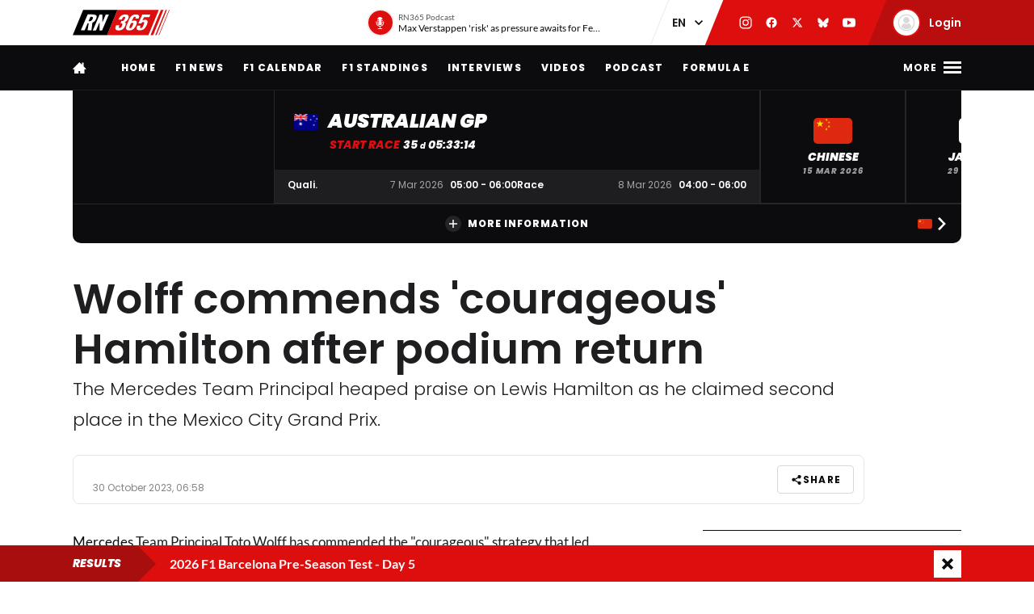

--- FILE ---
content_type: text/html; charset=UTF-8
request_url: https://racingnews365.com/wolff-commends-courageous-hamilton-strategy
body_size: 31515
content:




<!DOCTYPE html>
<html lang="en" data-release="f488bc91" data-environment="production" data-static-origin-prefix="https://cdn.racingnews365.com/origin" data-site-handle="RN365EN" data-cognito-signed="false" data-cognito-group="GROUP_ANONYMOUS" data-paid-member="false" data-mobile-app="false" data-ads-hidden="false" data-betting-hidden="true">
<head>		<meta http-equiv="X-UA-Compatible" content="IE=edge">
		<meta charset="utf-8">
		<meta name="viewport" content="width=device-width, initial-scale=1.0">

		<script>
		  document.documentElement.className += ' js'; var app = {}, rn365 = {odds: {}, user: {}};
		  window.isAdBlockActive = true;
		  app.fallbackimage = 'https://cdn.racingnews365.com/origin/images/fallbacks/rn365-placeholder.png';
		</script>

		<script src="/origin/build/js/js-tcfapi-stub.build.js?v=9816b4"></script>

		
		

		<link rel="dns-prefetch" href="https://cdn.racingnews365.com" />
		<link rel="preconnect" href="https://cdn.racingnews365.com" crossorigin />

					<link rel="dns-prefetch" href="//fonts.bunny.net">
			<link rel="preconnect" href="https://fonts.bunny.net" crossorigin />
			<link rel="stylesheet" href="https://fonts.bunny.net/css2?family=Lato:wght@400;600;700&family=Poppins:ital,wght@0,300;0,400;0,500;0,600;0,700;0,800;0,900;1,500;1,800;1,900&display=swap">
		
					<link rel="stylesheet" href="/origin/build/css/css-main.build.css?h=2963e9">
			<link rel="stylesheet" href="/origin/build/css/js-app.build.css?h=c9c557">
			<link rel="preload" href="/origin/build/css/css-outdated-browser.build.css?h=2fc120" as="style" onload="this.onload=null;this.rel='stylesheet'">
		
		<meta name="viewport" content="width=device-width, initial-scale=1.0">
		<link rel="apple-touch-icon" sizes="180x180" href="https://cdn.racingnews365.com/origin/images/favicons/apple-touch-icon.png">
		<link rel="icon" type="image/png" sizes="32x32" href="https://cdn.racingnews365.com/origin/images/favicons/favicon-32x32.png">
		<link rel="icon" type="image/png" sizes="16x16" href="https://cdn.racingnews365.com/origin/images/favicons/favicon-16x16.png">
		<link rel="manifest" href="https://cdn.racingnews365.com/origin/images/favicons/site.webmanifest">
		<link rel="mask-icon" href="https://cdn.racingnews365.com/origin/images/favicons/safari-pinned-tab.svg" color="#000000">
		<link rel="shortcut icon" href="https://cdn.racingnews365.com/origin/images/favicons/favicon.ico">
		<meta name="msapplication-TileColor" content="#26262a">
		<meta name="msapplication-config" content="https://cdn.racingnews365.com/origin/images/favicons/browserconfig.xml">
		<meta name="theme-color" content="#ffffff" media="(prefers-color-scheme: light)">
		<meta name="theme-color" content="#1e1e21" media="(prefers-color-scheme: dark)">

		    <meta name="contains-bets" content="false">

		<link rel="alternate" type="application/atom+xml" title="RSS Feed for RacingNews365" href="/feed/news.xml" />
		
					
		
					<link rel="entry_url" href="">
			
	<title>Wolff commends &#039;courageous&#039; Hamilton after podium return | RacingNews365</title>
	<meta name="keywords" content="racing,Lewis Hamilton,motorsport,Formula 1,max verstappen,Ferrari,daniel ricciardo,f1 live,f1 standings,f1 calendar,f1 results">
	<meta name="description" content="The Mercedes Team Principal heaped praise on Lewis Hamilton as he claimed second place in the Mexico City Grand Prix.">
	<meta name="referrer" content="no-referrer-when-downgrade">
	<meta name="robots" content="all">
	<meta name="twitter:card" content="summary_large_image">
	<meta name="twitter:site" content="@Racingnews365">
	<meta name="twitter:creator" content="@Racingnews365">
	<meta name="twitter:title" content="Wolff commends &#039;courageous&#039; Hamilton after podium return">
	<meta name="twitter:description" content="The Mercedes Team Principal heaped praise on Lewis Hamilton as he claimed second place in the Mexico City Grand Prix.">
	<meta name="twitter:image" content="https://racingnews365.nl/images/logos/rn365/FB-1200x628.png">
	<meta name="twitter:image:width" content="1200">
	<meta name="twitter:image:height" content="630">
	<meta name="twitter:image:alt" content="RN365 logo">
	<meta property="fb:profile_id" content="100063696685091">
	<meta property="og:locale" content="en-UK">
	<meta property="og:site_name" content="RacingNews365">
	<meta property="og:type" content="website">
	<meta property="og:url" content="https://racingnews365.com/wolff-commends-courageous-hamilton-strategy">
	<meta property="og:title" content="Wolff commends &#039;courageous&#039; Hamilton after podium return">
	<meta property="og:description" content="The Mercedes Team Principal heaped praise on Lewis Hamilton as he claimed second place in the Mexico City Grand Prix.">
	<meta property="og:image" content="https://racingnews365.nl/images/logos/rn365/FB-1200x628.png">
	<meta property="og:image:width" content="1200">
	<meta property="og:image:height" content="630">
	<meta property="og:image:alt" content="RN365 logo">
	<meta property="og:see_also" content="https://twitter.com/Racingnews365">
	<meta property="og:see_also" content="https://www.facebook.com/racingnews365com/">
	<meta property="og:see_also" content="https://www.youtube.com/channel/UCYImN9QxVxE46rp-maacbUA/">
	<meta property="og:see_also" content="https://www.instagram.com/Racingnews365/">
	<link rel="canonical" href="https://racingnews365.com/wolff-commends-courageous-hamilton-strategy">
	<link rel="home" href="https://racingnews365.com/">
	<link>
	<link>
<script>window.imageFallbackValue='/images/fallbacks/rn365-placeholder.png';
window.utilitiesImgTagFallbackHandler=function(l){window.imageFallbackValue&&(l.onerror=null,l.src=window.imageFallbackValue)},window.utilitiesPictureTagFallbackHandler=function(l){window.imageFallbackValue&&(l.onerror=null,l.src=window.imageFallbackValue,l.parentNode.querySelectorAll("source").forEach(function(l){l.remove()}))};
</script>

				<script src="/origin/build/js/js-translations-en.build.js?v=543a95"></script>
	
	<script src="/origin/build/js/js-head.build.js?v=e6e409"></script>

	<!--
		Realisatie door On Your Marks.
		We verbinden de tradities van sport met de mogelijkheden van morgen.
		Wil jij dat ook? En aan dit soort mooie projecten werken? hr@onyourmarks.agency
		www.onyourmarks.agency - 040 782 00 01
	-->

									
</head>
<body class="contentItem">
	<noscript><iframe src="https://www.googletagmanager.com/ns.html?id=GTM-KDQ7K58" height="0" width="0" style="display:none;visibility:hidden"></iframe></noscript>

	<div class="overall-wrapper">
					<div id="app-install-banner"></div>
					        <input id="hamburger" type="checkbox" class="hamburger-trigger" tabindex="-1" style="display:none;">

		<header class="header">
							<div class="header__top">
	<div class="wrapper-inner">
		<div class="header__logo">
							<a href="/" class="header__logo__link" title="RacingNews365">
                                            <svg width="158" height="42" class="header__logo__image">
			<use xlink:href="/origin/build/svg/symbol/svg/sprite.symbol.svg?v=3#rn365"></use>
</svg>
                    				</a>
					</div>

        
				<div class="header__podcast">
			<a class="header__podcast__link js-podcast-header" href="https://racingnews365.com/max-verstappen-risk-as-pressure-awaits-for-ferrari-and-lewis-hamilton" data-latest-podcast-id="14210893" aria-label="RN365 Podcast">
				<div class="header__podcast__circle">
					<svg width="15" height="15" class="header__podcast__icon">
			<use xlink:href="/origin/build/svg/symbol/svg/sprite.symbol.svg?v=3#icon-podcast"></use>
</svg>
					<span class="header__podcast__circle-notification"></span>
				</div>
				<div class="header__podcast__content">
					<span class="header__podcast__subtitle">RN365 Podcast</span>
					<span class="header__podcast__title">Max Verstappen &#039;risk&#039; as pressure awaits for Ferrari and Lewis Hamilton</span>
				</div>
			</a>
		</div>
	

        <div class="header__lang-switch">
            <select class="lang-switch-select" id="lang" name="lang" onchange="window.location.href = this.value">
	<option value="https://racingnews365.nl">NL</option>
	<option value="https://racingnews365.com" selected>EN</option>
</select>
        </div>

        <div class="header__socials">
            <a href="https://www.instagram.com/racingnews365com" target="_blank" class="header__socials__link" title="RacingNews365 on Instagram" tabindex="-1">
                <svg width="16" height="16" class="header__socials__icon">
			<use xlink:href="/origin/build/svg/symbol/svg/sprite.symbol.svg?v=3#social-instagram"></use>
</svg>
            </a>
            <a href="https://www.facebook.com/racingnews365com/" target="_blank" class="header__socials__link" title="RacingNews365 on Facebook" tabindex="-1">
                <svg width="16" height="16" class="header__socials__icon">
			<use xlink:href="/origin/build/svg/symbol/svg/sprite.symbol.svg?v=3#social-facebook"></use>
</svg>
            </a>
            <a href="https://x.com/Racingnews365C" target="_blank" class="header__socials__link" title="RacingNews365 on X" tabindex="-1">
                <svg width="16" height="16" class="header__socials__icon">
			<use xlink:href="/origin/build/svg/symbol/svg/sprite.symbol.svg?v=3#social-x"></use>
</svg>
            </a>
            <a href="https://bsky.app/profile/racingnews365.com" target="_blank" class="header__socials__link" title="RacingNews365 on Bluesky" tabindex="-1">
                <svg width="16" height="16" class="header__socials__icon">
			<use xlink:href="/origin/build/svg/symbol/svg/sprite.symbol.svg?v=3#social-bluesky"></use>
</svg>
            </a>
            <a href="https://www.youtube.com/channel/UCYImN9QxVxE46rp-maacbUA" target="_blank" class="header__socials__link" title="RacingNews365 on YouTube" tabindex="-1">
                <svg width="16" height="16" class="header__socials__icon">
			<use xlink:href="/origin/build/svg/symbol/svg/sprite.symbol.svg?v=3#social-youtube"></use>
</svg>
            </a>
        </div>
        <div class="header__top__user">
            <div class="js-top-user-notifications"></div>
            <a href="/my-rn365">
                <img src="https://cdn.racingnews365.com/Avatars/default.png" width="32" height="32" alt="" class="js-top-user-image header__top__user__avatar">
                <span class="header__top__user__label">
                                            Login
                                    </span>
            </a>
        </div>
        <div class="hamburger hamburger--top">
            <label for="hamburger" class="hamburger__label">
                <span class="hamburger__icon"></span>
            </label>
        </div>

                    <script src="/origin/build/js/js-user-auth-top.build.js?v=40394a"></script>
        	</div>
</div>
					</header>

					
<nav class="mainnav mainnav--mobile">
	<ul class="mainnav__list">
						<li
				class="mainnav__item"
						>
			<a href="/" target="_self" class="mainnav__link">
				Home
			</a>
		</li>
					<li
				class="mainnav__item"
						>
			<a href="https://racingnews365.com/f1-news" target="_self" class="mainnav__link">
				F1 news
			</a>
		</li>
					<li
				class="mainnav__item"
						>
			<a href="https://racingnews365.com/formula-1-calendar-2026" target="_self" class="mainnav__link">
				Calendar
			</a>
		</li>
					<li
				class="mainnav__item"
						>
			<a href="https://racingnews365.com/formula-1-standings-2025" target="_self" class="mainnav__link">
				Standings
			</a>
		</li>
					<li
				class="mainnav__item"
						>
			<a href="https://racingnews365.com/lewis-hamilton" target="_self" class="mainnav__link">
				Hamilton
			</a>
		</li>
	
	</ul>
</nav>

<nav class="mainnav mainnav--desktop">
	<div class="wrapper-inner">
		<ul class="mainnav__list">
			<li class="mainnav__item mainnav__item--hidden">
				<a href="#menu" class="mainnav__link mainnav__link--a11y a11y-focus js-toggle-menu" title="Full menu">
					Full menu
				</a>
			</li>
			<li class="mainnav__item">
				<a href="/" class="mainnav__link mainnav__link--homepage" title="RacingNews365 homepage">
					<svg width="17" height="14" class="mainnav__image mainnav__image--home">
			<use xlink:href="/origin/build/svg/symbol/svg/sprite.symbol.svg?v=3#icon-home"></use>
</svg>
					<svg width="80" height="24" class="mainnav__image mainnav__image--logo">
			<use xlink:href="/origin/build/svg/symbol/svg/sprite.symbol.svg?v=3#rn365-inverted"></use>
</svg>
				</a>
			</li>
							<li
			class="mainnav__item"
					>
			<a
					href="https://racingnews365.com/"
					target="_self"
					class="mainnav__link"
			>
				Home
			</a>
		</li>
					<li
			class="mainnav__item"
					>
			<a
					href="https://racingnews365.com/f1-news"
					target="_self"
					class="mainnav__link"
			>
				F1 news
			</a>
		</li>
					<li
			class="mainnav__item"
					>
			<a
					href="https://racingnews365.com/formula-1-calendar-2026"
					target="_self"
					class="mainnav__link"
			>
				F1 Calendar
			</a>
		</li>
					<li
			class="mainnav__item"
					>
			<a
					href="https://racingnews365.com/formula-1-standings-2026"
					target="_self"
					class="mainnav__link"
			>
				F1 Standings
			</a>
		</li>
					<li
			class="mainnav__item"
					>
			<a
					href="https://racingnews365.com/interview"
					target="_self"
					class="mainnav__link"
			>
				Interviews
			</a>
		</li>
					<li
			class="mainnav__item"
					>
			<a
					href="https://racingnews365.com/video"
					target="_self"
					class="mainnav__link"
			>
				Videos
			</a>
		</li>
							<li
			class="mainnav__item"
					>
			<a
					href="https://racingnews365.com/f1-podcast"
					target="_self"
					class="mainnav__link"
			>
				Podcast
			</a>
		</li>
					<li
			class="mainnav__item"
					>
			<a
					href="https://racingnews365.com/formula-e"
					target="_self"
					class="mainnav__link"
			>
				Formula E
			</a>
		</li>
	
		</ul>

        <div class="hamburger hamburger--mainnav">
            <label for="hamburger" class="hamburger__label">
                <span class="hamburger__text">
                    <span class="hamburger__text__close">Close</span>
                    <span class="hamburger__text__more">More</span>
                </span>
                <span class="hamburger__icon"></span>
            </label>
        </div>
	</div>
</nav>

<div class="expanded-nav">
    <div class="wrapper-inner">
        <nav class="expanded-nav__navigation">
	<ul class="expanded-nav__navigation__list">
												
																													
									<li
						class="expanded-nav__navigation__item"
											>
						<a href="https://racingnews365.com/" target="_self" class="expanded-nav__navigation__link">
							<span>Home</span>
													</a>
					</li>
																			
																													
									<li
						class="expanded-nav__navigation__item"
											>
						<a href="https://racingnews365.com/f1-news" target="_self" class="expanded-nav__navigation__link">
							<span>F1 news</span>
													</a>
					</li>
																			
																													
									<li
						class="expanded-nav__navigation__item"
											>
						<a href="https://racingnews365.com/formula-1-calendar-2026" target="_self" class="expanded-nav__navigation__link">
							<span>F1 calendar 2026</span>
													</a>
					</li>
																			
																													
									<li
						class="expanded-nav__navigation__item"
											>
						<a href="https://racingnews365.com/formula-1-calendar-2026" target="_self" class="expanded-nav__navigation__link">
							<span>F1 standings 2026</span>
													</a>
					</li>
																			
																													
									<li
						class="expanded-nav__navigation__item"
											>
						<a href="https://racingnews365.com/formula-1-drivers" target="_self" class="expanded-nav__navigation__link">
							<span>F1 drivers</span>
													</a>
					</li>
																			
																													
									<li
						class="expanded-nav__navigation__item"
											>
						<a href="https://racingnews365.com/formula-1-teams" target="_self" class="expanded-nav__navigation__link">
							<span>F1 teams</span>
													</a>
					</li>
																			
																													
									<li
						class="expanded-nav__navigation__item"
											>
						<a href="https://racingnews365.com/formula-1-circuits" target="_self" class="expanded-nav__navigation__link">
							<span>F1 circuits</span>
													</a>
					</li>
																											
																													
									<li
						class="expanded-nav__navigation__item"
											>
						<a href="https://racingnews365.com/formula-1-results" target="_self" class="expanded-nav__navigation__link">
							<span>F1 results</span>
													</a>
					</li>
																			
																													
									<li
						class="expanded-nav__navigation__item"
											>
						<a href="https://racingnews365.com/live-timing-updates-blog-f1" target="_self" class="expanded-nav__navigation__link">
							<span>F1 Live</span>
													</a>
					</li>
																			
																													
									<li
						class="expanded-nav__navigation__item"
											>
						<a href="https://racingnews365.com/video" target="_self" class="expanded-nav__navigation__link">
							<span>F1 videos</span>
													</a>
					</li>
																			
																													
									<li
						class="expanded-nav__navigation__item"
											>
						<a href="https://racingnews365.com/formula-1-podcast" target="_self" class="expanded-nav__navigation__link">
							<span>F1 podcast</span>
													</a>
					</li>
																			
																													
									<li
						class="expanded-nav__navigation__item"
											>
						<a href="https://racingnews365.com/formula-e" target="_self" class="expanded-nav__navigation__link">
							<span>Formula E</span>
													</a>
					</li>
											<li class="expanded-nav__navigation__item">
			<a href="#close-menu" class="expanded-nav__navigation__link a11y-focus js-toggle-menu">
				Close menu
			</a>
		</li>
	</ul>
</nav>


        
		


			<div class="member-trigger">
		<div class="member-trigger-nav">
			<p class="highlighted__title">
				<small>Welcome at</small>
				RacingNews365
			</p>
			<div class="highlighted__intro">
				<p>Become part of the largest racing community in the United Kingdom. Create your free account now!</p>
				<ul class="highlighted__usps">
											<li>Share your thoughts and opinions about F1</li>
											<li>Win fantastic prizes</li>
											<li>Get access to our premium content</li>
											<li>Take advantage of more exclusive benefits</li>
									</ul>

							</div>
							<a href="/register" class="btn">Sign in</a>
					</div>
	</div>


	
        <div class="expanded-nav__footer">
            <div class="expanded-nav__socials">
                <a href="https://www.instagram.com/racingnews365com" target="_blank" class="expanded-nav__socials__link" title="RacingNews365 on Instagram">
                    <svg width="18" height="18" class="expanded-nav__socials__icon">
			<use xlink:href="/origin/build/svg/symbol/svg/sprite.symbol.svg?v=3#social-instagram"></use>
</svg>
                </a>
                <a href="https://www.facebook.com/racingnews365com/" target="_blank" class="expanded-nav__socials__link" title="RacingNews365 on Facebook">
                    <svg width="18" height="18" class="expanded-nav__socials__icon">
			<use xlink:href="/origin/build/svg/symbol/svg/sprite.symbol.svg?v=3#social-facebook"></use>
</svg>
                </a>
                <a href="https://x.com/Racingnews365C" target="_blank" class="expanded-nav__socials__link" title="RacingNews365 on X">
                    <svg width="18" height="18" class="expanded-nav__socials__icon">
			<use xlink:href="/origin/build/svg/symbol/svg/sprite.symbol.svg?v=3#social-x"></use>
</svg>
                </a>
                <a href="https://bsky.app/profile/racingnews365.com" target="_blank" class="expanded-nav__socials__link" title="RacingNews365 on Bluesky">
                    <svg width="18" height="18" class="expanded-nav__socials__icon">
			<use xlink:href="/origin/build/svg/symbol/svg/sprite.symbol.svg?v=3#social-bluesky"></use>
</svg>
                </a>
                <a href="https://www.youtube.com/channel/UCYImN9QxVxE46rp-maacbUA" target="_blank" class="expanded-nav__socials__link" title="RacingNews365 on YouTube">
                    <svg width="18" height="18" class="expanded-nav__socials__icon">
			<use xlink:href="/origin/build/svg/symbol/svg/sprite.symbol.svg?v=3#social-youtube"></use>
</svg>
                </a>
            </div>

            <div class="expanded-nav__lang-switch">
                <select class="lang-switch-select" id="header-language-switch" name="lang" onchange="window.location.href = this.value">
	<option value="https://racingnews365.nl">NL</option>
	<option value="https://racingnews365.com" selected>EN</option>
</select>
            </div>
        </div>
    </div>

    <label for="hamburger" class="expanded-nav__close"></label>
</div>
						
					<div id="matchcenter" data-feed="/cache/site/RN365EN/json/header/match-center.json?cache_control=1&cache_seconds=2592000&cache_tags%5B0%5D=match-center"></div>
		<link rel="stylesheet" href="/origin/build/css/js-matchcenter.build.css?h=8a5823">
		<script src="/origin/build/js/js-matchcenter.build.js?v=6104a6"></script>
				<div id="stories" class="stories" data-feed="/cache/site/RN365EN/json/stories.json?cache_control=1&cache_seconds=2592000&cache_tags%5B0%5D=stories"></div>
		        <div class="promo-container" data-position="adPremiumTop">
                    


		
		
		
								
				<!-- /11692722/RACINGNEWS365/RACINGNEWS365_ARTIKEL_WEB_970X250_PREMIUM -->
		<div class="ad__wrapper">
			<div id="racingnews365_ros_alpha_leaderboard-billboard"
						 class="topbanner-desktop"			></div>
		</div>
	
            


		
		
		
								
				<!-- /11692722/RACINGNEWS365/RACINGNEWS365_ARTIKEL_MOB_320X240_TOP -->
		<div class="ad__wrapper">
			<div id="racingnews365_ros_alpha_mobile"
						 class="topbanner-mobile"			></div>
		</div>
	
            


		
		
		
								
				<!-- /11692722/RACINGNEWS365/RACINGNEWS365_ARTIKEL_1X1_CUSTOM -->
		<div class="ad__wrapper">
			<div id="racingnews365_ros_alpha"
			 style="height:1px; width:1px;"						></div>
		</div>
	
            


		
		
		
								
				<!-- /11692722/RACINGNEWS365/RACINGNEWS365_ARTIKEL_1X1_VIDEO -->
		<div class="ad__wrapper">
			<div id="racingnews365_ros_bravo"
			 style="height:1px; width:1px;"						></div>
		</div>
	
            


        
    
		
            <div
            class="ad__wrapper"
                    >
            <div id="racingnews48859"></div>
        </div>
    
            


        
    
		
            <div
            class="ad__wrapper"
                    >
            <div id="racingnews48870"></div>
        </div>
    
            </div>
			<main id="main" class="wrapper-main">
			<div class="wrapper-inner">
					<div class="entry-intro">
				    <section class="entry-intro-top-wrapper">
                    <div class="entry-intro__labels">
    
        </div>
        
                    <div class="content__heading">
	<h1 class="content__heading__h1 			content__heading__h1--xl
		" data-ab-title="0">
					Wolff commends &#039;courageous&#039; Hamilton after podium return
		
				</h1></div>
        
                    <p class="entry-intro__content">The Mercedes Team Principal heaped praise on Lewis Hamilton as he claimed second place in the Mexico City Grand Prix.</p>
        
                            
        <div class="entry-intro__manage"></div>
    </section>
			</div>
		
		    


    <div class="entry-meta-wrapper ">
                            
                            
                    <div class="entry-meta__postdate">
                
<div class="meta-info">
	<div class="meta-info__title">
				
								
				
    <time class="postdate" datetime="2023-10-30T07:58:00+01:00" data-notation="long" title="Monday 30 October 2023, 7:58AM">
        30 October 2023
    </time>

	</div>
</div>
            </div>
        
                    <div class="entry-meta__buttons">
                                        <div class="js-share-page" data-title="Wolff commends &#039;courageous&#039; Hamilton after podium return" data-url="https://racingnews365.com/wolff-commends-courageous-hamilton-strategy"></div>
                
                                                                </div>
            </div>

		
					<div class="content-grid">
									<section class="content-grid__main" data-flexgap="true">
						    <article class="article">
        



            <div class="promo-container" data-position="default">
                        


		
		
		
								
				<!-- /11692722/RACINGNEWS365/RACINGNEWS365_ARTIKEL_WEB_728X90_PREMIUM -->
		<div class="ad__wrapper">
			<div id="racingnews365_ros_bravo_leaderboard-billboard"
									></div>
		</div>
	

                


		
		
		
								
				<!-- /11692722/RACINGNEWS365/RACINGNEWS365_ARTIKEL_MOB_320X240_MID_2 -->
		<div class="ad__wrapper">
			<div id="racingnews365_ros_delta_mobile"
									></div>
		</div>
	

                


        
    
		
            <div
            class="ad__wrapper"
                    >
            <pgs-ad data-pg-ad-spot="racingnews48863"></pgs-ad>
        </div>
    

                


        
    
		
            <div
            class="ad__wrapper"
                    >
            <pgs-ad data-pg-ad-spot="racingnews48871"></pgs-ad>
        </div>
    

                


        
    
		
            <div
            class="ad__wrapper"
                    >
            <div id="racingnews48837"></div>
        </div>
    

                


        
		
            <div
            class="ad__wrapper"
                    >
            <div id="racingnews49417"></div>
        </div>
    
                </div>

                                    <div class="content-field__redactor">
		<p>Mercedes Team Principal Toto Wolff has commended the "courageous" strategy that led to Lewis Hamilton securing second in the Mexico City Grand Prix.  Hamilton bounced back from a disqualification in the United States with a third straight second place in Mexico, climbing from sixth on the grid.  The Mercedes driver managed to overtake Daniel Ricciardo and Carlos Sainz in the opening stages of the race, then later Charles Leclerc after a red flag restart, also being aided by Sergio Perez crashing out.  With the red flag coming on Lap 34 of 71, it meant teams faced a choice of the Hard C3 rubber that could easily run to the flag or the racier Medium tyres - with Hamilton and Mercedes opting for the latter with Leclerc on Hards.  On Lap 40, Hamilton scythed up the inside of Leclerc, dipping onto the grass at Turn 1 to seal second, behind race-winner Max Verstappen, as Wolff explained why Hamilton was forced to take Mediums.</p>

<h2>Wolff explains 'killer' for Russell's race</h2>

<p>"We couldn't really take the Hard because it was seven or eight laps older than our competitors," Wolff told media, including RacingNews365 .  "The Medium was pretty fresh having done a lap and a half, and it was holding on strong enough first stint.  "Charles [Leclerc] did 31 laps and didn't really drop off, so that's why we made the call. But it was a courageous call from the strategy team, and it paid off." Team-mate George Russell finished in sixth, after getting overtaken by Lando Norris in the closing stages of the race.  Wolff believes the team needs to analyse why he was slower, despite being on the same strategy as Hamilton.  "We need to understand today what actually happened to George [Russell] because he was pushing very, very strong behind Sainz but so did Lewis [Hamilton]," said Wolff.  "Probably the killer was backing off. That's also a theory that the tyre just dropped [off] and he wasn't able to revitalise it."</p>


</div>
            
            
                    
                                



<div class="category-wrapper">
	<p class="content__heading--section content__heading--section--small">
		Most read
	</p>

	<div class="card-simple-wrapper">
					<div class="card-simple-wrapper__card">
				
				
	
	<a
			href="https://racingnews365.com/martin-brundle-left-stunned-after-red-bull-tour-my-god-this-is-unbelievable"
			class="card 		card--default

		
				
					"
						 data-id="14235967"			data-betting="false" data-advertorial="false"
	>
										<div class="card__image-wrapper">
																																					
	
		
	
    <picture><source type="image/webp" srcset="https://cdn.racingnews365.com/2026/Verstappen/_408x228_crop_center-center_85_none/14235922/G_5xpPUWsAAkEZI.webp?v=1769780707 1x, https://cdn.racingnews365.com/2026/Verstappen/_544x304_crop_center-center_70_none/14235922/G_5xpPUWsAAkEZI.webp?v=1769780707 2x"><source type="image/jpeg" srcset="https://cdn.racingnews365.com/2026/Verstappen/_408x228_crop_center-center_85_none/G_5xpPUWsAAkEZI.jpg?v=1769780707 1x, https://cdn.racingnews365.com/2026/Verstappen/_544x304_crop_center-center_70_none/G_5xpPUWsAAkEZI.jpg?v=1769780707 2x"><img class="card__image" src="https://cdn.racingnews365.com/2026/Verstappen/_408x228_crop_center-center_85_none/G_5xpPUWsAAkEZI.jpg?v=1769780707" width="272" height="152" alt="Verstappen Barcelona" loading="lazy" onerror="window.utilitiesPictureTagFallbackHandler(this)"></picture>
													
												</div>
		
			
		<div class="card__content-wrapper">
					<div class="card__title-wrapper">
																
			
							<span class="card__title">
												<span data-ab-title="14235967">Martin Brundle left stunned after Red Bull tour: &#039;My God, this is unbelievable!&#039;</span>
					</span>
					</div>

										<div class="card__footer">
													
<div class="meta-info">
	<div class="meta-info__title">
				
								
	
    <time class="postdate" datetime="2026-01-30T14:45:00+01:00" data-notation="long" title="Friday 30 January 2026, 2:45PM">
        30 January 2:45PM
    </time>

	</div>
</div>
						
																					
	
<div class="meta-info meta-info--comments">
	<svg width="16" height="16" class="meta-info__icon"><use xlink:href="/origin/build/svg/symbol/svg/sprite.symbol.svg?v=3#icon-reactions"></use></svg><span class="meta-info__title js-commentcount" data-entryid="14235967" data-notation="short">0</span></div>
																		</div>
				
					</div>
	</a>
			</div>
					<div class="card-simple-wrapper__card">
				
				
	
	<a
			href="https://racingnews365.com/aston-martin-on-another-level-as-lewis-hamilton-drops-major-ferrari-hint-racingnews365-review"
			class="card 		card--default

		
				
					"
						 data-id="14237034"			data-betting="false" data-advertorial="false"
	>
										<div class="card__image-wrapper">
																																					
	
		
	
    <picture><source type="image/webp" srcset="https://cdn.racingnews365.com/2026/Alonso/_408x228_crop_center-center_85_none/14236136/Alonso-Newey-Barcelona.webp?v=1769875212 1x, https://cdn.racingnews365.com/2026/Alonso/_544x304_crop_center-center_70_none/14236136/Alonso-Newey-Barcelona.webp?v=1769875212 2x"><source type="image/jpeg" srcset="https://cdn.racingnews365.com/2026/Alonso/_408x228_crop_center-center_85_none/Alonso-Newey-Barcelona.jpg?v=1769875212 1x, https://cdn.racingnews365.com/2026/Alonso/_544x304_crop_center-center_70_none/Alonso-Newey-Barcelona.jpg?v=1769875212 2x"><img class="card__image" src="https://cdn.racingnews365.com/2026/Alonso/_408x228_crop_center-center_85_none/Alonso-Newey-Barcelona.jpg?v=1769875212" width="272" height="152" alt="Alonso Barcelona" loading="lazy" onerror="window.utilitiesPictureTagFallbackHandler(this)"></picture>
													
												</div>
		
			
		<div class="card__content-wrapper">
					<div class="card__title-wrapper">
																
			
							<span class="card__title">
												<span data-ab-title="14237034">Aston Martin &#039;on another level&#039; as Lewis Hamilton drops major Ferrari hint – RacingNews365 Review</span>
					</span>
					</div>

										<div class="card__footer">
													
<div class="meta-info">
	<div class="meta-info__title">
				
								
	
    <time class="postdate" datetime="2026-01-31T22:00:00+01:00" data-notation="long" title="Saturday 31 January 2026, 10:00PM">
        31 January 10:00PM
    </time>

	</div>
</div>
						
																					
	
<div class="meta-info meta-info--comments">
	<svg width="16" height="16" class="meta-info__icon"><use xlink:href="/origin/build/svg/symbol/svg/sprite.symbol.svg?v=3#icon-reactions"></use></svg><span class="meta-info__title js-commentcount" data-entryid="14237034" data-notation="short">0</span></div>
																		</div>
				
					</div>
	</a>
			</div>
					<div class="card-simple-wrapper__card">
				
				
	
	<a
			href="https://racingnews365.com/2026-f1-barcelona-pre-season-test-day-5-results"
			class="card 		card--default

		
				
					"
						 data-id="14236186"			data-betting="false" data-advertorial="false"
	>
										<div class="card__image-wrapper">
																																					
	
		
	
    <picture><source type="image/webp" srcset="https://cdn.racingnews365.com/2026/Hamilton/_408x228_crop_center-center_85_none/14236121/G_6lVCpW0AAcBwJ.webp?v=1769793056 1x, https://cdn.racingnews365.com/2026/Hamilton/_544x304_crop_center-center_70_none/14236121/G_6lVCpW0AAcBwJ.webp?v=1769793057 2x"><source type="image/jpeg" srcset="https://cdn.racingnews365.com/2026/Hamilton/_408x228_crop_center-center_85_none/G_6lVCpW0AAcBwJ.jpg?v=1769793056 1x, https://cdn.racingnews365.com/2026/Hamilton/_544x304_crop_center-center_70_none/G_6lVCpW0AAcBwJ.jpg?v=1769793056 2x"><img class="card__image" src="https://cdn.racingnews365.com/2026/Hamilton/_408x228_crop_center-center_85_none/G_6lVCpW0AAcBwJ.jpg?v=1769793056" width="272" height="152" alt="Hamilton Barcelona" loading="lazy" onerror="window.utilitiesPictureTagFallbackHandler(this)"></picture>
													
												</div>
		
			
		<div class="card__content-wrapper">
					<div class="card__title-wrapper">
																
			
							<span class="card__title">
												<span data-ab-title="14236186">2026 F1 Barcelona Pre-Season Test - Day 5 results</span>
					</span>
					</div>

										<div class="card__footer">
													
<div class="meta-info">
	<div class="meta-info__title">
				
								
	
    <time class="postdate" datetime="2026-01-30T18:10:00+01:00" data-notation="long" title="Friday 30 January 2026, 6:10PM">
        30 January 6:10PM
    </time>

	</div>
</div>
						
																					
	
<div class="meta-info meta-info--comments">
	<svg width="16" height="16" class="meta-info__icon"><use xlink:href="/origin/build/svg/symbol/svg/sprite.symbol.svg?v=3#icon-reactions"></use></svg><span class="meta-info__title js-commentcount" data-entryid="14236186" data-notation="short">0</span></div>
																		</div>
				
					</div>
	</a>
			</div>
					<div class="card-simple-wrapper__card">
				
				
	
	<a
			href="https://racingnews365.com/radical-aston-martin-breaks-cover-as-revolutionary-design-unveiled"
			class="card 		card--default

		
				
					"
						 data-id="14213507"			data-betting="false" data-advertorial="false"
	>
										<div class="card__image-wrapper">
																																					
	
		
	
    <picture><source type="image/webp" srcset="https://cdn.racingnews365.com/2026/_408x228_crop_center-center_85_none/14213509/Aston-Martin-Tech-Site_2026-01-29-184131_etuw.webp?v=1769715012 1x, https://cdn.racingnews365.com/2026/_544x304_crop_center-center_70_none/14213509/Aston-Martin-Tech-Site_2026-01-29-184131_etuw.webp?v=1769715012 2x"><source type="image/png" srcset="https://cdn.racingnews365.com/2026/_408x228_crop_center-center_85_none/Aston-Martin-Tech-Site_2026-01-29-184131_etuw.png?v=1769715011 1x, https://cdn.racingnews365.com/2026/_544x304_crop_center-center_70_none/Aston-Martin-Tech-Site_2026-01-29-184131_etuw.png?v=1769715011 2x"><img class="card__image" src="https://cdn.racingnews365.com/2026/_408x228_crop_center-center_85_none/Aston-Martin-Tech-Site_2026-01-29-184131_etuw.png?v=1769715011" width="272" height="152" alt="Aston Martin Tech Site" loading="lazy" onerror="window.utilitiesPictureTagFallbackHandler(this)"></picture>
													
												</div>
		
			
		<div class="card__content-wrapper">
					<div class="card__title-wrapper">
													<div class="meta-format">
					<span class="meta-format__item ">Tech</span>
			</div>
				
			
							<span class="card__title">
												<span data-ab-title="14213507">Radical Aston Martin breaks cover as revolutionary design unveiled</span>
					</span>
					</div>

										<div class="card__footer">
													
<div class="meta-info">
	<div class="meta-info__title">
				
								
	
    <time class="postdate" datetime="2026-01-29T20:30:00+01:00" data-notation="long" title="Thursday 29 January 2026, 8:30PM">
        29 January 8:30PM
    </time>

	</div>
</div>
						
																					
	
<div class="meta-info meta-info--comments">
	<svg width="16" height="16" class="meta-info__icon"><use xlink:href="/origin/build/svg/symbol/svg/sprite.symbol.svg?v=3#icon-reactions"></use></svg><span class="meta-info__title js-commentcount" data-entryid="14213507" data-notation="short">4</span></div>
																		</div>
				
					</div>
	</a>
			</div>
					<div class="card-simple-wrapper__card">
				
				
	
	<a
			href="https://racingnews365.com/2026-formula-e-championship-standings-after-miami-e-prix"
			class="card 		card--default

		
				
					"
						 data-id="14237078"			data-betting="false" data-advertorial="false"
	>
										<div class="card__image-wrapper">
																																					
	
		
	
    <picture><source type="image/webp" srcset="https://cdn.racingnews365.com/2026/Formula-E/_408x228_crop_center-center_85_none/2259280332.webp?v=1769890999 1x, https://cdn.racingnews365.com/2026/Formula-E/_544x304_crop_center-center_70_none/2259280332.webp?v=1769890999 2x"><source type="image/jpg" srcset="https://cdn.racingnews365.com/2026/Formula-E/_408x228_crop_center-center_85_none/14237101/2259280332.jpg?v=1769890999 1x, https://cdn.racingnews365.com/2026/Formula-E/_544x304_crop_center-center_70_none/14237101/2259280332.jpg?v=1769890999 2x"><img class="card__image" src="https://cdn.racingnews365.com/2026/Formula-E/_408x228_crop_center-center_85_none/14237101/2259280332.jpg?v=1769890999" width="272" height="152" alt="2259280332" loading="lazy" onerror="window.utilitiesPictureTagFallbackHandler(this)"></picture>
													
												</div>
		
			
		<div class="card__content-wrapper">
					<div class="card__title-wrapper">
																
			
							<span class="card__title">
												<span data-ab-title="14237078">2026 Formula E championship standings after Miami E-Prix</span>
					</span>
					</div>

										<div class="card__footer">
													
<div class="meta-info">
	<div class="meta-info__title">
				
								
	
    <time class="postdate" datetime="2026-01-31T21:23:00+01:00" data-notation="long" title="Saturday 31 January 2026, 9:23PM">
        31 January 9:23PM
    </time>

	</div>
</div>
						
																					
	
<div class="meta-info meta-info--comments">
	<svg width="16" height="16" class="meta-info__icon"><use xlink:href="/origin/build/svg/symbol/svg/sprite.symbol.svg?v=3#icon-reactions"></use></svg><span class="meta-info__title js-commentcount" data-entryid="14237078" data-notation="short">0</span></div>
																		</div>
				
					</div>
	</a>
			</div>
					<div class="card-simple-wrapper__card">
				
				
	
	<a
			href="https://racingnews365.com/mitch-evans-switchback-of-dreams-secures-record-breaking-wet-miami-formula-e-victory"
			class="card 		card--default

		
				
					"
						 data-id="14237069"			data-betting="false" data-advertorial="false"
	>
										<div class="card__image-wrapper">
																																					
	
		
	
    <picture><source type="image/webp" srcset="https://cdn.racingnews365.com/2026/Formula-E/_408x228_crop_center-center_85_none/14237087/Evans-Mexico.webp?v=1769889966 1x, https://cdn.racingnews365.com/2026/Formula-E/_544x304_crop_center-center_70_none/14237087/Evans-Mexico.webp?v=1769889967 2x"><source type="image/jpeg" srcset="https://cdn.racingnews365.com/2026/Formula-E/_408x228_crop_center-center_85_none/Evans-Mexico.jpg?v=1769889966 1x, https://cdn.racingnews365.com/2026/Formula-E/_544x304_crop_center-center_70_none/Evans-Mexico.jpg?v=1769889966 2x"><img class="card__image" src="https://cdn.racingnews365.com/2026/Formula-E/_408x228_crop_center-center_85_none/Evans-Mexico.jpg?v=1769889966" width="272" height="152" alt="Evans Mexico" loading="lazy" onerror="window.utilitiesPictureTagFallbackHandler(this)"></picture>
													
												</div>
		
			
		<div class="card__content-wrapper">
					<div class="card__title-wrapper">
																
			
							<span class="card__title">
												<span data-ab-title="14237069">Mitch Evans switchback of dreams secures record-breaking wet Miami Formula E victory</span>
					</span>
					</div>

										<div class="card__footer">
													
<div class="meta-info">
	<div class="meta-info__title">
				
								
	
    <time class="postdate" datetime="2026-01-31T21:06:00+01:00" data-notation="long" title="Saturday 31 January 2026, 9:06PM">
        31 January 9:06PM
    </time>

	</div>
</div>
						
																					
	
<div class="meta-info meta-info--comments">
	<svg width="16" height="16" class="meta-info__icon"><use xlink:href="/origin/build/svg/symbol/svg/sprite.symbol.svg?v=3#icon-reactions"></use></svg><span class="meta-info__title js-commentcount" data-entryid="14237069" data-notation="short">0</span></div>
																		</div>
				
					</div>
	</a>
			</div>
			</div>
</div>

        
                            
            <div class="promo-container" data-position="default">
                        


		
		
		
								
				<!-- /11692722/RACINGNEWS365/RACINGNEWS365_ARTIKEL_WEB_728X90_PREMIUM_DOWN -->
		<div class="ad__wrapper">
			<div id="racingnews365_ros_charlie_leaderboard-billboard"
									></div>
		</div>
	

                


		
		
		
								
				<!-- /11692722/RACINGNEWS365/RACINGNEWS365_ARTIKEL_MOB_320X240_MID -->
		<div class="ad__wrapper">
			<div id="racingnews365_ros_bravo_mobile"
									></div>
		</div>
	

                


        
    
		
            <div
            class="ad__wrapper"
                    >
            <pgs-ad data-pg-ad-spot="racingnews48863"></pgs-ad>
        </div>
    

                


        
    
		
            <div
            class="ad__wrapper"
                    >
            <div id="racingnews48872"></div>
        </div>
    
                </div>

                
                    <div class="js-feedback-trigger" data-entry="0"></div>
        
                    </article>

						
						    <div class="entry-highlight">
		
	<div class="panel ">
    <div class="panel__header panel__header--dark">
        <div class="panel__header__title-section">
            				<a class="panel__header__link" href="/add-the-2026-f1-calendar-to-your-agenda-with-one-click">
						<p class="panel__header__title content__heading--section">Subscribe to the F1 calendar</p>
							</a>
			        </div>
                    </div>

    <div class="panel__inner">
        			<div class="entry-highlight__content">
				<p>Never miss a thing from the Formula 1 season! Add the 2026 F1 schedule to your calendar at the touch of a button. Subscribe below and put the dates and times of every race directly on your PC or smartphone, so you don't miss a second from the new season.</p>

				<a class="btn btn--small btn--rounded js-calendar-subscription" href="webcal://racingnews365.com/ics/download/calendar-formula-2026.ics?all" target="_blank">
		<span>Download the F1 calendar</span>
						<svg width="10" height="10" >
			<use xlink:href="/origin/build/svg/symbol/svg/sprite.symbol.svg?v=3#icon-download"></use>
</svg>
	
	</a>

				<a class="btn btn--small btn--rounded js-calendar-download" href="https://racingnews365.com/ics/download/calendar-formula-2026.ics?all" target="_blank">
		<span>Download the F1 calendar</span>
						<svg width="10" height="10" >
			<use xlink:href="/origin/build/svg/symbol/svg/sprite.symbol.svg?v=3#icon-download"></use>
</svg>
	
	</a>

									<p class="entry-highlight__extra">
						A variant with just the race and qualifying is also available. <br><a href="/add-the-2026-f1-calendar-to-your-agenda-with-one-click">Click here to download it.</a>.
					</p>
							</div>
		    </div>
</div>
</div>

        <div class="promo-container" data-position="default">
                    


		
		
		
								
				<!-- /11692722/RACINGNEWS365/RACINGNEWS365_ARTIKEL_WEB_728X90_PREMIUM_DOWN_2 -->
		<div class="ad__wrapper">
			<div id="racingnews365_ros_delta_leaderboard-billboard"
									></div>
		</div>
	

            


		
		
		
								
				<!-- /11692722/RACINGNEWS365/RACINGNEWS365_ARTIKEL_MOB_320X240_MID_3 -->
		<div class="ad__wrapper">
			<div id="racingnews365_ros_echo_mobile"
									></div>
		</div>
	

            


        
    
		
            <div
            class="ad__wrapper"
                    >
            <pgs-ad data-pg-ad-spot="racingnews48863"></pgs-ad>
        </div>
    

            


        
    
		
            <div
            class="ad__wrapper"
                    >
            <pgs-ad data-pg-ad-spot="racingnews48871"></pgs-ad>
        </div>
    
            </div>

    	<div class="">
			<p class="content__heading--section content__heading--section--related-grid">
			Latest news		</p>
	
	<div class="related-grid-content">
					


		
		
								
				<!-- /11692722/RACINGNEWS365/RACINGNEWS365_ARTIKEL_NATIVE_MINI-AD_FLUID-2 -->
		<div class="ad__wrapper">
			<div id="racingnews365_ros_bravo_native"
									></div>
		</div>
	
							
	
	<a
			href="https://racingnews365.com/aston-martin-on-another-level-as-lewis-hamilton-drops-major-ferrari-hint-racingnews365-review"
			class="card 		card--default

		
				
					"
						 data-id="14237034"			data-betting="false" data-advertorial="false"
	>
										<div class="card__image-wrapper">
																																					
	
		
	
    <picture><source type="image/webp" srcset="https://cdn.racingnews365.com/2026/Alonso/_408x228_crop_center-center_85_none/14236136/Alonso-Newey-Barcelona.webp?v=1769875212 1x, https://cdn.racingnews365.com/2026/Alonso/_544x304_crop_center-center_70_none/14236136/Alonso-Newey-Barcelona.webp?v=1769875212 2x"><source type="image/jpeg" srcset="https://cdn.racingnews365.com/2026/Alonso/_408x228_crop_center-center_85_none/Alonso-Newey-Barcelona.jpg?v=1769875212 1x, https://cdn.racingnews365.com/2026/Alonso/_544x304_crop_center-center_70_none/Alonso-Newey-Barcelona.jpg?v=1769875212 2x"><img class="card__image" src="https://cdn.racingnews365.com/2026/Alonso/_408x228_crop_center-center_85_none/Alonso-Newey-Barcelona.jpg?v=1769875212" width="272" height="152" alt="Alonso Barcelona" loading="lazy" onerror="window.utilitiesPictureTagFallbackHandler(this)"></picture>
													
												</div>
		
			
		<div class="card__content-wrapper">
					<div class="card__title-wrapper">
																
			
							<span class="card__title">
												<span data-ab-title="14237034">Aston Martin &#039;on another level&#039; as Lewis Hamilton drops major Ferrari hint – RacingNews365 Review</span>
					</span>
					</div>

										<div class="card__footer">
													
<div class="meta-info">
	<div class="meta-info__title">
				
								
	
    <time class="postdate" datetime="2026-01-31T22:00:00+01:00" data-notation="long" title="Saturday 31 January 2026, 10:00PM">
        31 January 10:00PM
    </time>

	</div>
</div>
						
																					
	
<div class="meta-info meta-info--comments">
	<svg width="16" height="16" class="meta-info__icon"><use xlink:href="/origin/build/svg/symbol/svg/sprite.symbol.svg?v=3#icon-reactions"></use></svg><span class="meta-info__title js-commentcount" data-entryid="14237034" data-notation="short">0</span></div>
																		</div>
				
					</div>
	</a>
							
	
	<a
			href="https://racingnews365.com/2026-formula-e-championship-standings-after-miami-e-prix"
			class="card 		card--default

		
				
					"
						 data-id="14237078"			data-betting="false" data-advertorial="false"
	>
										<div class="card__image-wrapper">
																																					
	
		
	
    <picture><source type="image/webp" srcset="https://cdn.racingnews365.com/2026/Formula-E/_408x228_crop_center-center_85_none/2259280332.webp?v=1769890999 1x, https://cdn.racingnews365.com/2026/Formula-E/_544x304_crop_center-center_70_none/2259280332.webp?v=1769890999 2x"><source type="image/jpg" srcset="https://cdn.racingnews365.com/2026/Formula-E/_408x228_crop_center-center_85_none/14237101/2259280332.jpg?v=1769890999 1x, https://cdn.racingnews365.com/2026/Formula-E/_544x304_crop_center-center_70_none/14237101/2259280332.jpg?v=1769890999 2x"><img class="card__image" src="https://cdn.racingnews365.com/2026/Formula-E/_408x228_crop_center-center_85_none/14237101/2259280332.jpg?v=1769890999" width="272" height="152" alt="2259280332" loading="lazy" onerror="window.utilitiesPictureTagFallbackHandler(this)"></picture>
													
												</div>
		
			
		<div class="card__content-wrapper">
					<div class="card__title-wrapper">
																
			
							<span class="card__title">
												<span data-ab-title="14237078">2026 Formula E championship standings after Miami E-Prix</span>
					</span>
					</div>

										<div class="card__footer">
													
<div class="meta-info">
	<div class="meta-info__title">
				
								
	
    <time class="postdate" datetime="2026-01-31T21:23:00+01:00" data-notation="long" title="Saturday 31 January 2026, 9:23PM">
        31 January 9:23PM
    </time>

	</div>
</div>
						
																					
	
<div class="meta-info meta-info--comments">
	<svg width="16" height="16" class="meta-info__icon"><use xlink:href="/origin/build/svg/symbol/svg/sprite.symbol.svg?v=3#icon-reactions"></use></svg><span class="meta-info__title js-commentcount" data-entryid="14237078" data-notation="short">0</span></div>
																		</div>
				
					</div>
	</a>
							
	
	<a
			href="https://racingnews365.com/mitch-evans-switchback-of-dreams-secures-record-breaking-wet-miami-formula-e-victory"
			class="card 		card--default

		
				
					"
						 data-id="14237069"			data-betting="false" data-advertorial="false"
	>
										<div class="card__image-wrapper">
																																					
	
		
	
    <picture><source type="image/webp" srcset="https://cdn.racingnews365.com/2026/Formula-E/_408x228_crop_center-center_85_none/14237087/Evans-Mexico.webp?v=1769889966 1x, https://cdn.racingnews365.com/2026/Formula-E/_544x304_crop_center-center_70_none/14237087/Evans-Mexico.webp?v=1769889967 2x"><source type="image/jpeg" srcset="https://cdn.racingnews365.com/2026/Formula-E/_408x228_crop_center-center_85_none/Evans-Mexico.jpg?v=1769889966 1x, https://cdn.racingnews365.com/2026/Formula-E/_544x304_crop_center-center_70_none/Evans-Mexico.jpg?v=1769889966 2x"><img class="card__image" src="https://cdn.racingnews365.com/2026/Formula-E/_408x228_crop_center-center_85_none/Evans-Mexico.jpg?v=1769889966" width="272" height="152" alt="Evans Mexico" loading="lazy" onerror="window.utilitiesPictureTagFallbackHandler(this)"></picture>
													
												</div>
		
			
		<div class="card__content-wrapper">
					<div class="card__title-wrapper">
																
			
							<span class="card__title">
												<span data-ab-title="14237069">Mitch Evans switchback of dreams secures record-breaking wet Miami Formula E victory</span>
					</span>
					</div>

										<div class="card__footer">
													
<div class="meta-info">
	<div class="meta-info__title">
				
								
	
    <time class="postdate" datetime="2026-01-31T21:06:00+01:00" data-notation="long" title="Saturday 31 January 2026, 9:06PM">
        31 January 9:06PM
    </time>

	</div>
</div>
						
																					
	
<div class="meta-info meta-info--comments">
	<svg width="16" height="16" class="meta-info__icon"><use xlink:href="/origin/build/svg/symbol/svg/sprite.symbol.svg?v=3#icon-reactions"></use></svg><span class="meta-info__title js-commentcount" data-entryid="14237069" data-notation="short">0</span></div>
																		</div>
				
					</div>
	</a>
							
	
	<a
			href="https://racingnews365.com/2026-formula-e-miami-e-prix-results"
			class="card 		card--default

		
				
					"
						 data-id="14237072"			data-betting="false" data-advertorial="false"
	>
										<div class="card__image-wrapper">
																																					
	
		
	
    <picture><source type="image/webp" srcset="https://cdn.racingnews365.com/2025/Formula-E/_408x228_crop_center-center_85_none/14237083/Evans-Miami.webp?v=1769889427 1x, https://cdn.racingnews365.com/2025/Formula-E/_544x304_crop_center-center_70_none/14237083/Evans-Miami.webp?v=1769889427 2x"><source type="image/jpeg" srcset="https://cdn.racingnews365.com/2025/Formula-E/_408x228_crop_center-center_85_none/Evans-Miami.jpg?v=1769889426 1x, https://cdn.racingnews365.com/2025/Formula-E/_544x304_crop_center-center_70_none/Evans-Miami.jpg?v=1769889427 2x"><img class="card__image" src="https://cdn.racingnews365.com/2025/Formula-E/_408x228_crop_center-center_85_none/Evans-Miami.jpg?v=1769889426" width="272" height="152" alt="Evans Miami" loading="lazy" onerror="window.utilitiesPictureTagFallbackHandler(this)"></picture>
													
												</div>
		
			
		<div class="card__content-wrapper">
					<div class="card__title-wrapper">
																
			
							<span class="card__title">
												<span data-ab-title="14237072">2026 Formula E Miami E-Prix - results</span>
					</span>
					</div>

										<div class="card__footer">
													
<div class="meta-info">
	<div class="meta-info__title">
				
								
	
    <time class="postdate" datetime="2026-01-31T20:57:00+01:00" data-notation="long" title="Saturday 31 January 2026, 8:57PM">
        31 January 8:57PM
    </time>

	</div>
</div>
						
																					
	
<div class="meta-info meta-info--comments">
	<svg width="16" height="16" class="meta-info__icon"><use xlink:href="/origin/build/svg/symbol/svg/sprite.symbol.svg?v=3#icon-reactions"></use></svg><span class="meta-info__title js-commentcount" data-entryid="14237072" data-notation="short">0</span></div>
																		</div>
				
					</div>
	</a>
							
	
	<a
			href="https://racingnews365.com/liam-lawson-curious-to-discover-racing-bulls-unknown-after-first-f1-test"
			class="card 		card--default

		
				
					"
						 data-id="14236661"			data-betting="false" data-advertorial="false"
	>
										<div class="card__image-wrapper">
																																					
	
		
	
    <picture><source type="image/webp" srcset="https://cdn.racingnews365.com/2026/Lawson/_408x228_crop_center-center_85_none/14210698/AOC-40.webp?v=1769454234 1x, https://cdn.racingnews365.com/2026/Lawson/_544x304_crop_center-center_70_none/14210698/AOC-40.webp?v=1769454235 2x"><source type="image/jpeg" srcset="https://cdn.racingnews365.com/2026/Lawson/_408x228_crop_center-center_85_none/AOC-40.jpg?v=1769454234 1x, https://cdn.racingnews365.com/2026/Lawson/_544x304_crop_center-center_70_none/AOC-40.jpg?v=1769454234 2x"><img class="card__image" src="https://cdn.racingnews365.com/2026/Lawson/_408x228_crop_center-center_85_none/AOC-40.jpg?v=1769454234" width="272" height="152" alt="Lawson Barcelona" loading="lazy" onerror="window.utilitiesPictureTagFallbackHandler(this)"></picture>
													
												</div>
		
			
		<div class="card__content-wrapper">
					<div class="card__title-wrapper">
																
			
							<span class="card__title">
												<span data-ab-title="14236661">Liam Lawson &#039;curious&#039; to discover Racing Bulls unknown after first F1 test</span>
					</span>
					</div>

										<div class="card__footer">
													
<div class="meta-info">
	<div class="meta-info__title">
				
								
	
    <time class="postdate" datetime="2026-01-31T20:30:00+01:00" data-notation="long" title="Saturday 31 January 2026, 8:30PM">
        31 January 8:30PM
    </time>

	</div>
</div>
						
																					
	
<div class="meta-info meta-info--comments">
	<svg width="16" height="16" class="meta-info__icon"><use xlink:href="/origin/build/svg/symbol/svg/sprite.symbol.svg?v=3#icon-reactions"></use></svg><span class="meta-info__title js-commentcount" data-entryid="14236661" data-notation="short">0</span></div>
																		</div>
				
					</div>
	</a>
							
	
	<a
			href="https://racingnews365.com/cadillac-fighting-issues-in-barcelona-as-f1-debut-ticks-closer"
			class="card 		card--default

		
				
					"
						 data-id="14235828"			data-betting="false" data-advertorial="false"
	>
										<div class="card__image-wrapper">
																																					
	
		
	
    <picture><source type="image/webp" srcset="https://cdn.racingnews365.com/2026/Perez/_408x228_crop_center-center_85_none/14235830/Perez-Barcelona.webp?v=1769882710 1x, https://cdn.racingnews365.com/2026/Perez/_544x304_crop_center-center_70_none/14235830/Perez-Barcelona.webp?v=1769882710 2x"><source type="image/jpeg" srcset="https://cdn.racingnews365.com/2026/Perez/_408x228_crop_center-center_85_none/Perez-Barcelona.jpeg?v=1769882709 1x, https://cdn.racingnews365.com/2026/Perez/_544x304_crop_center-center_70_none/Perez-Barcelona.jpeg?v=1769882710 2x"><img class="card__image" src="https://cdn.racingnews365.com/2026/Perez/_408x228_crop_center-center_85_none/Perez-Barcelona.jpeg?v=1769882709" width="272" height="152" alt="Perez Barcelona" loading="lazy" onerror="window.utilitiesPictureTagFallbackHandler(this)"></picture>
													
												</div>
		
			
		<div class="card__content-wrapper">
					<div class="card__title-wrapper">
																
			
							<span class="card__title">
												<span data-ab-title="14235828">Cadillac &#039;fighting issues&#039; in Barcelona as F1 debut ticks closer</span>
					</span>
					</div>

										<div class="card__footer">
													
<div class="meta-info">
	<div class="meta-info__title">
				
								
	
    <time class="postdate" datetime="2026-01-31T19:05:00+01:00" data-notation="long" title="Saturday 31 January 2026, 7:05PM">
        31 January 7:05PM
    </time>

	</div>
</div>
						
																					
	
<div class="meta-info meta-info--comments">
	<svg width="16" height="16" class="meta-info__icon"><use xlink:href="/origin/build/svg/symbol/svg/sprite.symbol.svg?v=3#icon-reactions"></use></svg><span class="meta-info__title js-commentcount" data-entryid="14235828" data-notation="short">0</span></div>
																		</div>
				
					</div>
	</a>
						</div>

			<div class="btn-wrapper btn-wrapper--spacing-top">
					<a class="btn btn--clickout" href="/f1-news" target="_self">
		<span>More news</span>
						<svg width="6" height="10" >
			<use xlink:href="/origin/build/svg/symbol/svg/sprite.symbol.svg?v=3#arrow-right"></use>
</svg>
	
	</a>
				</div>
	</div>

					</section>
													<section class="content-grid__side">
						    
	
			


		
		
		
								
				<!-- /11692722/RACINGNEWS365/RACINGNEWS365_ARTIKEL_WEB_300X600_PREMIUM -->
		<div class="ad__wrapper">
			<div id="racingnews365_ros_alpha_rectangle-halfpage"
									></div>
		</div>
	

		


        
    
		
            <div
            class="ad__wrapper"
                    >
            <pgs-ad data-pg-ad-spot="racingnews48865"></pgs-ad>
        </div>
    
	
				    <div class="panel panel--no-border">
    <div class="panel__header panel__header--light">
        <div class="panel__header__title-section">
            				<a class="panel__header__link" href="/f1-news">
						<p class="panel__header__title content__heading--section">Latest news</p>
							</a>
			        </div>
                    </div>

    <div class="panel__inner">
                                    
	
	<a
			href="https://racingnews365.com/aston-martin-on-another-level-as-lewis-hamilton-drops-major-ferrari-hint-racingnews365-review"
			class="card 		card--default

		
				
					"
						 data-id="14237034"			data-betting="false" data-advertorial="false"
	>
					
		<div class="card__content-wrapper">
					<div class="card__title-wrapper">
																
			
							<span class="card__title">
												<span data-ab-title="14237034">Aston Martin &#039;on another level&#039; as Lewis Hamilton drops major Ferrari hint – RacingNews365 Review</span>
					</span>
					</div>

										<div class="card__footer">
													
<div class="meta-info">
	<div class="meta-info__title">
				
								
	
    <time class="postdate" datetime="2026-01-31T22:00:00+01:00" data-notation="long" title="Saturday 31 January 2026, 10:00PM">
        31 January 10:00PM
    </time>

	</div>
</div>
						
																					
	
<div class="meta-info meta-info--comments">
	<svg width="16" height="16" class="meta-info__icon"><use xlink:href="/origin/build/svg/symbol/svg/sprite.symbol.svg?v=3#icon-reactions"></use></svg><span class="meta-info__title js-commentcount" data-entryid="14237034" data-notation="short">0</span></div>
																		</div>
				
					</div>
	</a>
                            
	
	<a
			href="https://racingnews365.com/2026-formula-e-championship-standings-after-miami-e-prix"
			class="card 		card--default

		
				
					"
						 data-id="14237078"			data-betting="false" data-advertorial="false"
	>
					
		<div class="card__content-wrapper">
					<div class="card__title-wrapper">
																
			
							<span class="card__title">
												<span data-ab-title="14237078">2026 Formula E championship standings after Miami E-Prix</span>
					</span>
					</div>

										<div class="card__footer">
													
<div class="meta-info">
	<div class="meta-info__title">
				
								
	
    <time class="postdate" datetime="2026-01-31T21:23:00+01:00" data-notation="long" title="Saturday 31 January 2026, 9:23PM">
        31 January 9:23PM
    </time>

	</div>
</div>
						
																					
	
<div class="meta-info meta-info--comments">
	<svg width="16" height="16" class="meta-info__icon"><use xlink:href="/origin/build/svg/symbol/svg/sprite.symbol.svg?v=3#icon-reactions"></use></svg><span class="meta-info__title js-commentcount" data-entryid="14237078" data-notation="short">0</span></div>
																		</div>
				
					</div>
	</a>
                            
	
	<a
			href="https://racingnews365.com/mitch-evans-switchback-of-dreams-secures-record-breaking-wet-miami-formula-e-victory"
			class="card 		card--default

		
				
					"
						 data-id="14237069"			data-betting="false" data-advertorial="false"
	>
					
		<div class="card__content-wrapper">
					<div class="card__title-wrapper">
																
			
							<span class="card__title">
												<span data-ab-title="14237069">Mitch Evans switchback of dreams secures record-breaking wet Miami Formula E victory</span>
					</span>
					</div>

										<div class="card__footer">
													
<div class="meta-info">
	<div class="meta-info__title">
				
								
	
    <time class="postdate" datetime="2026-01-31T21:06:00+01:00" data-notation="long" title="Saturday 31 January 2026, 9:06PM">
        31 January 9:06PM
    </time>

	</div>
</div>
						
																					
	
<div class="meta-info meta-info--comments">
	<svg width="16" height="16" class="meta-info__icon"><use xlink:href="/origin/build/svg/symbol/svg/sprite.symbol.svg?v=3#icon-reactions"></use></svg><span class="meta-info__title js-commentcount" data-entryid="14237069" data-notation="short">0</span></div>
																		</div>
				
					</div>
	</a>
                            
	
	<a
			href="https://racingnews365.com/2026-formula-e-miami-e-prix-results"
			class="card 		card--default

		
				
					"
						 data-id="14237072"			data-betting="false" data-advertorial="false"
	>
					
		<div class="card__content-wrapper">
					<div class="card__title-wrapper">
																
			
							<span class="card__title">
												<span data-ab-title="14237072">2026 Formula E Miami E-Prix - results</span>
					</span>
					</div>

										<div class="card__footer">
													
<div class="meta-info">
	<div class="meta-info__title">
				
								
	
    <time class="postdate" datetime="2026-01-31T20:57:00+01:00" data-notation="long" title="Saturday 31 January 2026, 8:57PM">
        31 January 8:57PM
    </time>

	</div>
</div>
						
																					
	
<div class="meta-info meta-info--comments">
	<svg width="16" height="16" class="meta-info__icon"><use xlink:href="/origin/build/svg/symbol/svg/sprite.symbol.svg?v=3#icon-reactions"></use></svg><span class="meta-info__title js-commentcount" data-entryid="14237072" data-notation="short">0</span></div>
																		</div>
				
					</div>
	</a>
                            
	
	<a
			href="https://racingnews365.com/liam-lawson-curious-to-discover-racing-bulls-unknown-after-first-f1-test"
			class="card 		card--default

		
				
					"
						 data-id="14236661"			data-betting="false" data-advertorial="false"
	>
					
		<div class="card__content-wrapper">
					<div class="card__title-wrapper">
																
			
							<span class="card__title">
												<span data-ab-title="14236661">Liam Lawson &#039;curious&#039; to discover Racing Bulls unknown after first F1 test</span>
					</span>
					</div>

										<div class="card__footer">
													
<div class="meta-info">
	<div class="meta-info__title">
				
								
	
    <time class="postdate" datetime="2026-01-31T20:30:00+01:00" data-notation="long" title="Saturday 31 January 2026, 8:30PM">
        31 January 8:30PM
    </time>

	</div>
</div>
						
																					
	
<div class="meta-info meta-info--comments">
	<svg width="16" height="16" class="meta-info__icon"><use xlink:href="/origin/build/svg/symbol/svg/sprite.symbol.svg?v=3#icon-reactions"></use></svg><span class="meta-info__title js-commentcount" data-entryid="14236661" data-notation="short">0</span></div>
																		</div>
				
					</div>
	</a>
                            
	
	<a
			href="https://racingnews365.com/cadillac-fighting-issues-in-barcelona-as-f1-debut-ticks-closer"
			class="card 		card--default

		
				
					"
						 data-id="14235828"			data-betting="false" data-advertorial="false"
	>
					
		<div class="card__content-wrapper">
					<div class="card__title-wrapper">
																
			
							<span class="card__title">
												<span data-ab-title="14235828">Cadillac &#039;fighting issues&#039; in Barcelona as F1 debut ticks closer</span>
					</span>
					</div>

										<div class="card__footer">
													
<div class="meta-info">
	<div class="meta-info__title">
				
								
	
    <time class="postdate" datetime="2026-01-31T19:05:00+01:00" data-notation="long" title="Saturday 31 January 2026, 7:05PM">
        31 January 7:05PM
    </time>

	</div>
</div>
						
																					
	
<div class="meta-info meta-info--comments">
	<svg width="16" height="16" class="meta-info__icon"><use xlink:href="/origin/build/svg/symbol/svg/sprite.symbol.svg?v=3#icon-reactions"></use></svg><span class="meta-info__title js-commentcount" data-entryid="14235828" data-notation="short">0</span></div>
																		</div>
				
					</div>
	</a>
                            
	
	<a
			href="https://racingnews365.com/christian-horner-speaks-for-first-time-after-dramatic-red-bull-exit-i-have-unfinished-business"
			class="card 		card--default

		
				
					"
						 data-id="14237052"			data-betting="false" data-advertorial="false"
	>
					
		<div class="card__content-wrapper">
					<div class="card__title-wrapper">
																
			
							<span class="card__title">
												<span data-ab-title="14237052">Christian Horner speaks for first time after dramatic Red Bull exit: &#039;I have unfinished business&#039;</span>
					</span>
					</div>

										<div class="card__footer">
													
<div class="meta-info">
	<div class="meta-info__title">
				
								
	
    <time class="postdate" datetime="2026-01-31T18:43:00+01:00" data-notation="long" title="Saturday 31 January 2026, 6:43PM">
        31 January 6:43PM
    </time>

	</div>
</div>
						
																					
	
<div class="meta-info meta-info--comments">
	<svg width="16" height="16" class="meta-info__icon"><use xlink:href="/origin/build/svg/symbol/svg/sprite.symbol.svg?v=3#icon-reactions"></use></svg><span class="meta-info__title js-commentcount" data-entryid="14237052" data-notation="short">0</span></div>
																		</div>
				
					</div>
	</a>
                            
	
	<a
			href="https://racingnews365.com/oliver-bearman-relishing-never-before-f1-challenge-after-hell-breakthrough"
			class="card 		card--default

		
				
					"
						 data-id="14236634"			data-betting="false" data-advertorial="false"
	>
					
		<div class="card__content-wrapper">
					<div class="card__title-wrapper">
																
			
							<span class="card__title">
												<span data-ab-title="14236634">Oliver Bearman relishing &#039;never before&#039; F1 challenge after &#039;hell&#039; breakthrough</span>
					</span>
					</div>

										<div class="card__footer">
													
<div class="meta-info">
	<div class="meta-info__title">
				
								
	
    <time class="postdate" datetime="2026-01-31T18:10:00+01:00" data-notation="long" title="Saturday 31 January 2026, 6:10PM">
        31 January 6:10PM
    </time>

	</div>
</div>
						
																					
	
<div class="meta-info meta-info--comments">
	<svg width="16" height="16" class="meta-info__icon"><use xlink:href="/origin/build/svg/symbol/svg/sprite.symbol.svg?v=3#icon-reactions"></use></svg><span class="meta-info__title js-commentcount" data-entryid="14236634" data-notation="short">0</span></div>
																		</div>
				
					</div>
	</a>
                            
	
	<a
			href="https://racingnews365.com/seagull-beaks-and-diffuser-holes-the-most-striking-2026-f1-testing-innovations"
			class="card 		card--default

		
				
					"
						 data-id="14236940"			data-betting="false" data-advertorial="false"
	>
					
		<div class="card__content-wrapper">
					<div class="card__title-wrapper">
													<div class="meta-format">
					<span class="meta-format__item ">Tech</span>
			</div>
				
			
							<span class="card__title">
												<span data-ab-title="14236940">&#039;Seagull beaks&#039; and diffuser holes: The most striking 2026 F1 testing innovations</span>
					</span>
					</div>

										<div class="card__footer">
													
<div class="meta-info">
	<div class="meta-info__title">
				
								
	
    <time class="postdate" datetime="2026-01-31T17:15:00+01:00" data-notation="long" title="Saturday 31 January 2026, 5:15PM">
        31 January 5:15PM
    </time>

	</div>
</div>
						
																					
	
<div class="meta-info meta-info--comments">
	<svg width="16" height="16" class="meta-info__icon"><use xlink:href="/origin/build/svg/symbol/svg/sprite.symbol.svg?v=3#icon-reactions"></use></svg><span class="meta-info__title js-commentcount" data-entryid="14236940" data-notation="short">0</span></div>
																		</div>
				
					</div>
	</a>
                            
	
	<a
			href="https://racingnews365.com/nico-muller-storms-to-first-formula-e-pole-as-title-favourites-suffer-miami-slip"
			class="card 		card--default

		
				
					"
						 data-id="14236953"			data-betting="false" data-advertorial="false"
	>
					
		<div class="card__content-wrapper">
					<div class="card__title-wrapper">
																
			
							<span class="card__title">
												<span data-ab-title="14236953">Nico Müller storms to first Formula E pole as title favourites suffer Miami slip</span>
					</span>
					</div>

										<div class="card__footer">
													
<div class="meta-info">
	<div class="meta-info__title">
				
								
	
    <time class="postdate" datetime="2026-01-31T16:54:00+01:00" data-notation="long" title="Saturday 31 January 2026, 4:54PM">
        31 January 4:54PM
    </time>

	</div>
</div>
						
																					
	
<div class="meta-info meta-info--comments">
	<svg width="16" height="16" class="meta-info__icon"><use xlink:href="/origin/build/svg/symbol/svg/sprite.symbol.svg?v=3#icon-reactions"></use></svg><span class="meta-info__title js-commentcount" data-entryid="14236953" data-notation="short">0</span></div>
																		</div>
				
					</div>
	</a>
            
			<a class="btn btn--clickout" href="/f1-news" target="_self">
		<span>More news</span>
						<svg width="10" height="10" >
			<use xlink:href="/origin/build/svg/symbol/svg/sprite.symbol.svg?v=3#arrow-right"></use>
</svg>
	
	</a>
            </div>
</div>


			
				

	
		
			


		
		
		
								
				<!-- /11692722/RACINGNEWS365/RACINGNEWS365_ARTIKEL_WEB_336X280_PREMIUM_3 -->
		<div class="ad__wrapper">
			<div id="racingnews365_ros_delta_rectangle-halfpage"
									></div>
		</div>
	
	
	


                
    
		
            <div
            class="ad__wrapper"
                    >
            <div id="racingnews48866"></div>
        </div>
    

		
				
<div class="panel panel--sidebar">
    <div class="panel__header panel__header--light">
        <div class="panel__header__title-section">
            				<a class="panel__header__link" href="/formula-1-calendar-2026">
						<p class="panel__header__title content__heading--section">        F1 calendar 2026
    </p>
							</a>
			        </div>
                    </div>

    <div class="panel__inner">
        		<div class="panel__content">
			
                
				
    
        
        
        
        
    
<table class="table table-default  table-default--calendar table-default--clickable-rows">
    <thead>
    <tr>
		            <th>Race</th>
            <th class="align-right">Date</th>
            </tr>
    </thead>
    <tbody>
    				        <tr data-href="https://racingnews365.com/formula-1-circuits/australian-gp">
            
            <td class="table__data__image-text">
				                    <div class="table__data__image-text__image-section">
                        





    <img 
        src="https://cdn.racingnews365.com/origin/images/flags/aus.png"
        alt="aus"
        width="21"        height="14"        loading="lazy"        class="flag-image "
        onerror="window.utilitiesPictureTagFallbackHandler(this)"
    >
                    </div>
                    <div class="table__data__image-text__text-section">
                        <a href="https://racingnews365.com/formula-1-circuits/australian-gp" class="table__data__anchor">
                            <span class="table__text--primary">
								<strong>Australian</strong>
							</span>
                            <span class="table__text--secondary">Albert Park</span>
                        </a>
                    </div>
                
            </td>

			
            <td class="table__text--date align-right">
                <span class="table__text--primary">8 Mar</span>
            </td>

			        </tr>
    				        <tr data-href="https://racingnews365.com/formula-1-circuits/gp-china">
            
            <td class="table__data__image-text">
				                    <div class="table__data__image-text__image-section">
                        





    <img 
        src="https://cdn.racingnews365.com/origin/images/flags/chn.png"
        alt="chn"
        width="21"        height="14"        loading="lazy"        class="flag-image "
        onerror="window.utilitiesPictureTagFallbackHandler(this)"
    >
                    </div>
                    <div class="table__data__image-text__text-section">
                        <a href="https://racingnews365.com/formula-1-circuits/gp-china" class="table__data__anchor">
                            <span class="table__text--primary">
								<strong>Chinese</strong>
							</span>
                            <span class="table__text--secondary">Shanghai International Circuit</span>
                        </a>
                    </div>
                
            </td>

			
            <td class="table__text--date align-right">
                <span class="table__text--primary">15 Mar</span>
            </td>

			        </tr>
    				        <tr data-href="https://racingnews365.com/formula-1-circuits/japanese-gp">
            
            <td class="table__data__image-text">
				                    <div class="table__data__image-text__image-section">
                        





    <img 
        src="https://cdn.racingnews365.com/origin/images/flags/jpn.png"
        alt="jpn"
        width="21"        height="14"        loading="lazy"        class="flag-image "
        onerror="window.utilitiesPictureTagFallbackHandler(this)"
    >
                    </div>
                    <div class="table__data__image-text__text-section">
                        <a href="https://racingnews365.com/formula-1-circuits/japanese-gp" class="table__data__anchor">
                            <span class="table__text--primary">
								<strong>Japanese</strong>
							</span>
                            <span class="table__text--secondary">Suzuka Circuit</span>
                        </a>
                    </div>
                
            </td>

			
            <td class="table__text--date align-right">
                <span class="table__text--primary">29 Mar</span>
            </td>

			        </tr>
    				        <tr data-href="https://racingnews365.com/formula-1-circuits/bahrain-gp">
            
            <td class="table__data__image-text">
				                    <div class="table__data__image-text__image-section">
                        





    <img 
        src="https://cdn.racingnews365.com/origin/images/flags/bhr.png"
        alt="bhr"
        width="21"        height="14"        loading="lazy"        class="flag-image "
        onerror="window.utilitiesPictureTagFallbackHandler(this)"
    >
                    </div>
                    <div class="table__data__image-text__text-section">
                        <a href="https://racingnews365.com/formula-1-circuits/bahrain-gp" class="table__data__anchor">
                            <span class="table__text--primary">
								<strong>Bahrain</strong>
							</span>
                            <span class="table__text--secondary">Bahrain International Circuit</span>
                        </a>
                    </div>
                
            </td>

			
            <td class="table__text--date align-right">
                <span class="table__text--primary">12 Apr</span>
            </td>

			        </tr>
    				        <tr data-href="https://racingnews365.com/formula-1-circuits/saudi-arabian-gp">
            
            <td class="table__data__image-text">
				                    <div class="table__data__image-text__image-section">
                        





    <img 
        src="https://cdn.racingnews365.com/origin/images/flags/sau.png"
        alt="sau"
        width="21"        height="14"        loading="lazy"        class="flag-image "
        onerror="window.utilitiesPictureTagFallbackHandler(this)"
    >
                    </div>
                    <div class="table__data__image-text__text-section">
                        <a href="https://racingnews365.com/formula-1-circuits/saudi-arabian-gp" class="table__data__anchor">
                            <span class="table__text--primary">
								<strong>Saudi Arabian</strong>
							</span>
                            <span class="table__text--secondary">Jeddah Street Circuit</span>
                        </a>
                    </div>
                
            </td>

			
            <td class="table__text--date align-right">
                <span class="table__text--primary">19 Apr</span>
            </td>

			        </tr>
        </tbody>
</table>
		</div>

        <a class="btn btn--clickout table__button" href="/formula-1-calendar-2026" target="_self">
		<span>Full calendar</span>
						<svg width="10" height="10" >
			<use xlink:href="/origin/build/svg/symbol/svg/sprite.symbol.svg?v=3#arrow-right"></use>
</svg>
	
	</a>
        </div>
</div>

	
		
	<div class="sidebar-sticky-wrapper">
		<div class="sticky-item">
			


		
		
		
								
				<!-- /11692722/RACINGNEWS365/RACINGNEWS365_ARTIKEL_WEB_336X280_PREMIUM -->
		<div class="ad__wrapper">
			<div id="racingnews365_ros_bravo_rectangle-halfpage"
									></div>
		</div>
	

			


        
    
		
            <div
            class="ad__wrapper"
                    >
            <div id="racingnews48867"></div>
        </div>
    
		</div>
	</div>

					</section>
							</div>
		
		    


		
		
		
								
				<!-- /11692722/RACINGNEWS365/RACINGNEWS365_ARTIKEL_WEB_970X250_PREMIUM_DOWN -->
		<div class="ad__wrapper">
			<div id="racingnews365_ros_echo_leaderboard-billboard"
									></div>
		</div>
	

    


		
		
		
								
				<!-- /11692722/RACINGNEWS365/RACINGNEWS365_ARTIKEL_MOB_320X240_DOWN -->
		<div class="ad__wrapper">
			<div id="racingnews365_ros_charlie_mobile"
									></div>
		</div>
	
	</div>
	</main>
					<footer class="footer">
							<div class="footer__newsletter" id="newsletter">
	<div class="wrapper-inner">
		<div class="footer__newsletter__inner">
			<div class="footer__newsletter__side">
				
		
	


			<div class="member-trigger">
		<div class="member-trigger-footer">
			<p class="highlighted__title">
				<small>Welcome at</small>
				RacingNews365
			</p>
			<div class="highlighted__intro">
				<p>Become part of the largest racing community in the United Kingdom. Create your free account now!</p>
				<ul class="highlighted__usps">
											<li>Share your thoughts and opinions about F1</li>
											<li>Win fantastic prizes</li>
											<li>Get access to our premium content</li>
											<li>Take advantage of more exclusive benefits</li>
									</ul>

							</div>
							<a href="/register" class="btn">Sign in</a>
					</div>
	</div>


				</div>

			<div class="footer__newsletter__side">
				<form action="/" class="newsletter js-newsletter-form" type="footer" method="post" data-validate data-form="newsletter">
	<p class="newsletter__title">
		Are you getting the latest Formula 1 News?
	</p>

	<div class="newsletter__content">
					<div class="newsletter__content__intro">
				<p>Sign up for the daily digest and/or weekly newsletter and we&#039;ll make sure that you are fully up to date with the latest news from the Formula 1 world!</p>
			</div>
				<div class="newsletter__form-wrapper">
			<div class="newsletter__form__type" data-bouncer-at-least-one-checkbox>
				<div class="custom-checked">
					<label class="custom-checked__wrapper-label">
						<input type="checkbox" value="1" id="dailyDigest" name="dailyDigest" tabindex="1" checked data-bouncer-target="#digestType">
						<span class="custom-checked__mark"></span>
						<span class="custom-checked__label">Daily news digest</span>
					</label>
				</div>
				<div class="custom-checked">
					<label class="custom-checked__wrapper-label">
						<input type="checkbox" value="1" id="weeklyDigest" name="weeklyDigest" tabindex="2" checked data-bouncer-target="#digestType">
						<span class="custom-checked__mark"></span>
						<span class="custom-checked__label">Weekly newsletter</span>
					</label>
				</div>
				<div id="digestType" class="newsletter__form-error"></div>
			</div>

			<input type="email" name="email" tabindex="3" id="newsletter_email" placeholder="Your e-mail address" required="required" class="newsletter__form__input" data-bouncer-target="#newsletter-error-1357615573">

			<div class="newsletter__form-error" id="newsletter-error-1357615573"></div>

			<div>
				<div class="custom-checked newsletter__partner-optin">
					<label class="custom-checked__wrapper-label">
						<input type="checkbox" value="1" name="partner" tabindex="4">
						<span class="custom-checked__mark"></span>
						<span class="custom-checked__label">I also want to receive emails from associated partners.</span>
					</label>
				</div>
			</div>
			<button type="submit" class="newsletter__form__button btn btn--black" tabindex="5">
				<span>Subscribe</span>
			</button>
		</div>
	</div>
</form>
			</div>
		</div>
	</div>
</div>
			
			<div class="wrapper-inner">
									<section class="footer__content">
	<div class="footer__content__about">
		<p class="footer__content__title">About RacingNews365</p>
<div class="footer__content__text">
	<p>Find the <a href="https://racingnews365.com/f1-news">latest F1 news</a> and news from other motorsport series at <strong>RacingNews365.com</strong>, the world's leading independent F1 website providing daily F1 coverage.</p><p>Stay up to date with top drivers including World Champions <a href="https://racingnews365.com/lewis-hamilton">Lewis Hamilton</a>, <a href="https://racingnews365.com/max-verstappen">Max Verstappen</a> and <a href="https://racingnews365.com/fernando-alonso">Fernando Alonso</a>, and youngsters <a href="https://racingnews365.com/lando-norris">Lando Norris</a>, <a href="https://racingnews365.com/george-russell">George Russell</a> and <a href="https://racingnews365.com/charles-leclerc">Charles Leclerc</a>.</p><p>Check out the <a href="https://racingnews365.com/formula-1-calendar-2026" target="_blank">2026 F1 calendar</a> for an overview of all the races, with extensive background and real-time information.<br>&nbsp;</p>
</div>

	</div>


    <div class="footer__content__socials">
        <p class="footer__content__title">Follow us on Social Media</p>
        <div class="footer__content__text">
            <p>Follow RacingNews365 on your favorite social media channels!</p>
        </div>
        <ul class="footer__socials">
            <li class="footer__socials__item">
                <a href="https://www.facebook.com/racingnews365com/" target="_blank" class="footer__socials__link">
                    <svg width="20" height="20" class="footer__socials__image">
			<use xlink:href="/origin/build/svg/symbol/svg/sprite.symbol.svg?v=3#social-facebook"></use>
</svg>
                    <span class="footer__socials__label">Facebook</span>
                </a>
            </li>
            <li class="footer__socials__item">
                <a href="https://x.com/Racingnews365C" target="_blank" class="footer__socials__link">
                    <svg width="21" height="17" class="footer__socials__image">
			<use xlink:href="/origin/build/svg/symbol/svg/sprite.symbol.svg?v=3#social-x"></use>
</svg>
                    <span class="footer__socials__label">X</span>
                </a>
            </li>
            <li class="footer__socials__item">
                <a href="https://bsky.app/profile/racingnews365.com" target="_blank" class="footer__socials__link">
                    <svg width="21" height="17" class="footer__socials__image">
			<use xlink:href="/origin/build/svg/symbol/svg/sprite.symbol.svg?v=3#social-bluesky"></use>
</svg>
                    <span class="footer__socials__label">Bluesky</span>
                </a>
            </li>
            <li class="footer__socials__item">
                <a href="https://www.instagram.com/racingnews365com" target="_blank" class="footer__socials__link">
                    <svg width="18" height="18" class="footer__socials__image">
			<use xlink:href="/origin/build/svg/symbol/svg/sprite.symbol.svg?v=3#social-instagram"></use>
</svg>
                    <span class="footer__socials__label">Instagram</span>
                </a>
            </li>
            <li class="footer__socials__item">
                <a href="https://www.youtube.com/channel/UCYImN9QxVxE46rp-maacbUA" target="_blank" class="footer__socials__link">
                    <svg width="18" height="18" class="footer__socials__image">
			<use xlink:href="/origin/build/svg/symbol/svg/sprite.symbol.svg?v=3#social-youtube"></use>
</svg>
                    <span class="footer__socials__label">YouTube</span>
                </a>
            </li>
        </ul>
    </div>

		<div>
		<p class="footer__sitemap__title">More RN365</p>
		<ul class="sitemap__list">
																
																																			
											<li
								class="sitemap__item"
														>
							<a href="https://racingnews365.com/editorial-team-and-staff" target="_self" class="sitemap__link">
								Editorial team and staff
							</a>
						</li>
																									
																																			
											<li
								class="sitemap__item"
														>
							<a href="https://racingnews365.com/service-and-contact" target="_self" class="sitemap__link">
								Service and contact
							</a>
						</li>
																									
																
											<li
								class="sitemap__item"
														>
							<a href="http://rn365.agency/" target="_blank" class="sitemap__link">
								RN365.agency
							</a>
						</li>
														</ul>
	</div>

</section>
													<section class="footer__sitemap">
	<div class="footer__sitemap__col">
		<p class="footer__sitemap__title">Teams</p>
		<ul class="sitemap__list">
	                <li class="sitemap__item">
			<a href="https://racingnews365.com/red-bull-racing" class="sitemap__link">Red Bull</a>
		</li>
	                <li class="sitemap__item">
			<a href="https://racingnews365.com/ferrari" class="sitemap__link">Ferrari</a>
		</li>
	                <li class="sitemap__item">
			<a href="https://racingnews365.com/mercedes" class="sitemap__link">Mercedes</a>
		</li>
	                <li class="sitemap__item">
			<a href="https://racingnews365.com/alpine-f1-team" class="sitemap__link">Alpine</a>
		</li>
	                <li class="sitemap__item">
			<a href="https://racingnews365.com/mclaren" class="sitemap__link">McLaren</a>
		</li>
	                <li class="sitemap__item">
			<a href="https://racingnews365.com/stake-f1-team" class="sitemap__link">Audi F1 Team</a>
		</li>
	                <li class="sitemap__item">
			<a href="https://racingnews365.com/aston-martin" class="sitemap__link">Aston Martin</a>
		</li>
	                <li class="sitemap__item">
			<a href="https://racingnews365.com/haas-f1-team" class="sitemap__link">Haas</a>
		</li>
	                <li class="sitemap__item">
			<a href="https://racingnews365.com/racing-bulls" class="sitemap__link">Racing Bulls</a>
		</li>
	                <li class="sitemap__item">
			<a href="https://racingnews365.com/williams" class="sitemap__link">Williams</a>
		</li>
	                <li class="sitemap__item">
			<a href="https://racingnews365.com/cadillac-f1-team" class="sitemap__link">Cadillac F1 Team</a>
		</li>
	</ul>

	</div>
	<div class="footer__sitemap__col">
		<p class="footer__sitemap__title">Drivers</p>
		<ul class="sitemap__list">
	                <li class="sitemap__item">
			<a href="https://racingnews365.com/max-verstappen" class="sitemap__link">Max Verstappen</a>
		</li>
	                <li class="sitemap__item">
			<a href="https://racingnews365.com/charles-leclerc" class="sitemap__link">Charles Leclerc</a>
		</li>
	                <li class="sitemap__item">
			<a href="https://racingnews365.com/carlos-sainz" class="sitemap__link">Carlos Sainz</a>
		</li>
	                <li class="sitemap__item">
			<a href="https://racingnews365.com/george-russell" class="sitemap__link">George Russell</a>
		</li>
	                <li class="sitemap__item">
			<a href="https://racingnews365.com/lewis-hamilton" class="sitemap__link">Lewis Hamilton</a>
		</li>
	                <li class="sitemap__item">
			<a href="https://racingnews365.com/lando-norris" class="sitemap__link">Lando Norris</a>
		</li>
	                <li class="sitemap__item">
			<a href="https://racingnews365.com/esteban-ocon" class="sitemap__link">Esteban Ocon</a>
		</li>
	                <li class="sitemap__item">
			<a href="https://racingnews365.com/pierre-gasly" class="sitemap__link">Pierre Gasly</a>
		</li>
	                <li class="sitemap__item">
			<a href="https://racingnews365.com/oscar-piastri" class="sitemap__link">Oscar Piastri</a>
		</li>
	                <li class="sitemap__item">
			<a href="https://racingnews365.com/fernando-alonso" class="sitemap__link">Fernando Alonso</a>
		</li>
	                <li class="sitemap__item">
			<a href="https://racingnews365.com/lance-stroll" class="sitemap__link">Lance Stroll</a>
		</li>
	                <li class="sitemap__item">
			<a href="https://racingnews365.com/nico-hulkenberg" class="sitemap__link">Nico Hulkenberg</a>
		</li>
	                <li class="sitemap__item">
			<a href="https://racingnews365.com/alexander-albon" class="sitemap__link">Alex Albon</a>
		</li>
	                <li class="sitemap__item">
			<a href="https://racingnews365.com/yuki-tsunoda" class="sitemap__link">Yuki Tsunoda</a>
		</li>
	                <li class="sitemap__item">
			<a href="https://racingnews365.com/liam-lawson" class="sitemap__link">Liam Lawson</a>
		</li>
	                <li class="sitemap__item">
			<a href="https://racingnews365.com/oliver-bearman" class="sitemap__link">Oliver Bearman</a>
		</li>
	                <li class="sitemap__item">
			<a href="https://racingnews365.com/jack-doohan" class="sitemap__link">Jack Doohan</a>
		</li>
	                <li class="sitemap__item">
			<a href="https://racingnews365.com/isack-hadjar" class="sitemap__link">Isack Hadjar</a>
		</li>
	                <li class="sitemap__item">
			<a href="https://racingnews365.com/andrea-kimi-antonelli" class="sitemap__link">Kimi Antonelli</a>
		</li>
	                <li class="sitemap__item">
			<a href="https://racingnews365.com/gabriel-bortoleto" class="sitemap__link">Gabriel Bortoleto</a>
		</li>
	</ul>

	</div>
	<div class="footer__sitemap__col">
		<p class="footer__sitemap__title">Circuits</p>
		<ul class="sitemap__list">
	                <li class="sitemap__item">
			<a href="https://racingnews365.com/2026-f1-australian-grand-prix" class="sitemap__link">Australian GP</a>
		</li>
	                <li class="sitemap__item">
			<a href="https://racingnews365.com/2026-f1-chinese-grand-prix" class="sitemap__link">Chinese GP</a>
		</li>
	                <li class="sitemap__item">
			<a href="https://racingnews365.com/2026-f1-japanese-grand-prix" class="sitemap__link">Japanese GP</a>
		</li>
	                <li class="sitemap__item">
			<a href="https://racingnews365.com/2026-f1-bahrain-grand-prix" class="sitemap__link">Bahrain GP</a>
		</li>
	                <li class="sitemap__item">
			<a href="https://racingnews365.com/2026-f1-saudi-arabian-grand-prix" class="sitemap__link">Saudi Arabian GP</a>
		</li>
	                <li class="sitemap__item">
			<a href="https://racingnews365.com/2026-f1-miami-grand-prix" class="sitemap__link">Miami GP</a>
		</li>
	                <li class="sitemap__item">
			<a href="https://racingnews365.com/2026-f1-canadian-grand-prix" class="sitemap__link">Canadian GP</a>
		</li>
	                <li class="sitemap__item">
			<a href="https://racingnews365.com/2026-f1-monaco-grand-prix" class="sitemap__link">Monaco GP</a>
		</li>
	                <li class="sitemap__item">
			<a href="https://racingnews365.com/2026-f1-barcelona-grand-prix" class="sitemap__link">Barcelona GP</a>
		</li>
	                <li class="sitemap__item">
			<a href="https://racingnews365.com/2026-f1-austrian-grand-prix" class="sitemap__link">Austrian GP</a>
		</li>
	                <li class="sitemap__item">
			<a href="https://racingnews365.com/2026-f1-british-grand-prix" class="sitemap__link">British GP</a>
		</li>
	                <li class="sitemap__item">
			<a href="https://racingnews365.com/2026-f1-belgian-grand-prix" class="sitemap__link">Belgian GP</a>
		</li>
	                <li class="sitemap__item">
			<a href="https://racingnews365.com/2026-f1-hungarian-grand-prix" class="sitemap__link">Hungarian GP</a>
		</li>
	                <li class="sitemap__item">
			<a href="https://racingnews365.com/2026-f1-dutch-grand-prix" class="sitemap__link">Dutch GP</a>
		</li>
	                <li class="sitemap__item">
			<a href="https://racingnews365.com/2026-f1-italian-grand-prix" class="sitemap__link">Italian GP</a>
		</li>
	                <li class="sitemap__item">
			<a href="https://racingnews365.com/2026-f1-spanish-grand-prix" class="sitemap__link">Spanish GP</a>
		</li>
	                <li class="sitemap__item">
			<a href="https://racingnews365.com/2026-f1-azerbaijan-grand-prix" class="sitemap__link">Azerbaijan GP</a>
		</li>
	                <li class="sitemap__item">
			<a href="https://racingnews365.com/2026-f1-singapore-grand-prix" class="sitemap__link">Singapore GP</a>
		</li>
	                <li class="sitemap__item">
			<a href="https://racingnews365.com/2026-f1-united-states-grand-prix" class="sitemap__link">United States GP</a>
		</li>
	                <li class="sitemap__item">
			<a href="https://racingnews365.com/2026-f1-mexican-grand-prix" class="sitemap__link">Mexican GP</a>
		</li>
	                <li class="sitemap__item">
			<a href="https://racingnews365.com/2026-f1-brazilian-grand-prix" class="sitemap__link">Brazilian GP</a>
		</li>
	                <li class="sitemap__item">
			<a href="https://racingnews365.com/2026-f1-las-vegas-grand-prix" class="sitemap__link">Las Vegas GP</a>
		</li>
	                <li class="sitemap__item">
			<a href="https://racingnews365.com/2026-f1-qatar-grand-prix" class="sitemap__link">Qatar GP</a>
		</li>
	                <li class="sitemap__item">
			<a href="https://racingnews365.com/2026-f1-abu-dhabi-grand-prix" class="sitemap__link">Abu Dhabi GP</a>
		</li>
	</ul>

	</div>
	<div class="footer__sitemap__col">
		<p class="footer__sitemap__title">Legendary Drivers</p>
		<ul class="sitemap__list">
	                <li class="sitemap__item">
			<a href="https://racingnews365.com/nico-rosberg" class="sitemap__link">Nico Rosberg</a>
		</li>
	                <li class="sitemap__item">
			<a href="https://racingnews365.com/alain-prost" class="sitemap__link">Alain Prost</a>
		</li>
	                <li class="sitemap__item">
			<a href="https://racingnews365.com/michael-schumacher" class="sitemap__link">Michael Schumacher</a>
		</li>
	                <li class="sitemap__item">
			<a href="https://racingnews365.com/formula-1-drivers/alberto-ascari" class="sitemap__link">Alberto Ascari</a>
		</li>
	                <li class="sitemap__item">
			<a href="https://racingnews365.com/ayrton-senna" class="sitemap__link">Ayrton Senna</a>
		</li>
	                <li class="sitemap__item">
			<a href="https://racingnews365.com/formula-1-drivers/gilles-villeneuve" class="sitemap__link">Gilles Villeneuve</a>
		</li>
	                <li class="sitemap__item">
			<a href="https://racingnews365.com/formula-1-drivers/james-hunt" class="sitemap__link">James Hunt</a>
		</li>
	                <li class="sitemap__item">
			<a href="https://racingnews365.com/formula-1-drivers/jackie-stewart" class="sitemap__link">Jackie Stewart</a>
		</li>
	                <li class="sitemap__item">
			<a href="https://racingnews365.com/formula-1-drivers/mika-hakkinen" class="sitemap__link">Mika Hakkinen</a>
		</li>
	                <li class="sitemap__item">
			<a href="https://racingnews365.com/jos-verstappen" class="sitemap__link">Jos Verstappen</a>
		</li>
	                <li class="sitemap__item">
			<a href="https://racingnews365.com/formula-1-drivers/jim-clark" class="sitemap__link">Jim Clark</a>
		</li>
	                <li class="sitemap__item">
			<a href="https://racingnews365.com/niki-lauda" class="sitemap__link">Niki Lauda</a>
		</li>
	                <li class="sitemap__item">
			<a href="https://racingnews365.com/formula-1-drivers/nigel-mansell" class="sitemap__link">Nigel Mansell</a>
		</li>
	                <li class="sitemap__item">
			<a href="https://racingnews365.com/formula-1-drivers/stirling-moss" class="sitemap__link">Stirling Moss</a>
		</li>
	                <li class="sitemap__item">
			<a href="https://racingnews365.com/juan-manuel-fangio" class="sitemap__link">Juan Manuel Fangio</a>
		</li>
	                <li class="sitemap__item">
			<a href="https://racingnews365.com/emerson-fittipaldi" class="sitemap__link">Emerson Fittipaldi</a>
		</li>
	                <li class="sitemap__item">
			<a href="https://racingnews365.com/graham-hill" class="sitemap__link">Graham Hill</a>
		</li>
	                <li class="sitemap__item">
			<a href="https://racingnews365.com/nelson-piquet" class="sitemap__link">Nelson Piquet</a>
		</li>
	                <li class="sitemap__item">
			<a href="https://racingnews365.com/jack-brabham" class="sitemap__link">Jack Brabham</a>
		</li>
	                <li class="sitemap__item">
			<a href="https://racingnews365.com/john-surtees" class="sitemap__link">John Surtees</a>
		</li>
	                <li class="sitemap__item">
			<a href="https://racingnews365.com/mario-andretti" class="sitemap__link">Mario Andretti</a>
		</li>
	</ul>

	</div>
</section>
							</div>

							
<div class="footer__bottom">
	<div class="wrapper-inner">
		<div class="footer__bottom__content">
			<a class="footer__bottom__logo" href="/" aria-label="RacingNews365">
				<svg width="150" height="40" >
			<use xlink:href="/origin/build/svg/symbol/svg/sprite.symbol.svg?v=3#rn365"></use>
</svg>
			</a>

			<ul class="footer__bottom__nav">
								
																	
					<li
					class="footer__bottom__nav__item"
								>
				<a href="https://racingnews365.com/editorial-team-and-staff" target="_self" class="footer__bottom__nav__link">
					Editorial team
				</a>
			</li>
							
																	
					<li
					class="footer__bottom__nav__item"
								>
				<a href="https://racingnews365.com/disclaimer" target="_self" class="footer__bottom__nav__link">
					Disclaimer
				</a>
			</li>
							
																	
					<li
					class="footer__bottom__nav__item"
								>
				<a href="https://racingnews365.com/terms-and-conditions" target="_self" class="footer__bottom__nav__link">
					Terms and conditions
				</a>
			</li>
							
																	
					<li
					class="footer__bottom__nav__item"
								>
				<a href="https://racingnews365.com/privacy-policy" target="_self" class="footer__bottom__nav__link">
					Privacy Policy
				</a>
			</li>
							
																	
					<li
					class="footer__bottom__nav__item"
								>
				<a href="https://racingnews365.com/service-and-contact" target="_self" class="footer__bottom__nav__link">
					Contact
				</a>
			</li>
							
							
					<li
					class="footer__bottom__nav__item"
								>
				<a href="https://www.onyourmarks.agency/" target="_blank" class="footer__bottom__nav__link">
					Created by On Your Marks
				</a>
			</li>
			
				<li class="footer__bottom__nav__item" data-hidden-when-no-ads>
					<a href="#cookies" class="footer__bottom__nav__link" data-js-showcookies>Privacy manager</a>
				</li>
							</ul>

			<div class="footer__bottom__copyright">
				&copy; 2026 RacingNews365. All rights reserved
			</div>
		</div>
	</div>
</div>
					</footer>
						<div class="domain-switch-trigger js-domain-switch-trigger">
	<div class="domain-switch-trigger__content">
		<a href="https://racingnews365.com" class="js-domain-switch-clickout" target="_blank">
			<h4>Bezoek RacingNews365.nl</h4>
			<p>
				En lees het laatste F1 nieuws in het Nederlands!
			</p>
		</a>
		<a href="https://racingnews365.nl" class="btn btn--small js-domain-switch-clickout" target="_blank">
			<span>Naar RacingNews365.nl</span>
		</a>
		<a href="#ignore" class="domain-switch-trigger__ignore js-domain-switch-ignore">Niet meer tonen</a>
	</div>
	<a href="#close" class="domain-switch-trigger__close js-domain-switch-ignore">x</a>
</div>
			<div id="outdated"></div>
	</div>

			<script>
			var abTitles = []
		</script>
	
					
		<div class="breakingbar breakingbar--default js-breakingbar">
		<a href="https://racingnews365.com/2026-f1-barcelona-pre-season-test-day-5-results" target="_self" class="breakingbar__link">
			<div class="wrapper-inner">
				<div class="breakingbar__inner">
					<span class="breakingbar__label">RESULTS</span>
					<span class="breakingbar__content">
													2026 F1 Barcelona Pre-Season Test - Day 5
											</span>
					<span class="breakingbar__close js-breakingbar-close">
						<svg width="14" height="14" >
			<use xlink:href="/origin/build/svg/symbol/svg/sprite.symbol.svg?v=3#x"></use>
</svg>
					</span>
				</div>
			</div>
		</a>
	</div>
	
		
	
			
		<script>
			var commentcount = 			{"14236596":2,"14236557":1,"14213507":4,"14213562":1,"14213378":2,"14213169":1,"14236346":1,"14213195":1,"14210840":1,"14213152":1,"14212998":1,"14213470":1,"14212619":1,"14212405":1,"14212802":1,"14212281":1,"14212139":3,"14211729":1,"14212208":1,"14212710":1,"14212740":1,"14212788":1,"14211755":3,"14208728":1,"14212534":1,"14212187":2,"14212316":1,"14212335":1,"14210178":2,"14211540":1,"14211789":1,"14211510":1,"14211787":1,"14211003":1,"14210598":2,"14210702":1,"14210265":1,"14211101":2,"14210223":1,"14208764":5,"14206058":1,"14206267":2,"14207950":1,"14208682":1,"14207696":4,"14208182":1,"14208342":3,"14206116":1,"14207464":1,"14204844":2,"14207409":1,"14206657":1,"14206790":2,"14207026":2,"14200514":1,"14205101":1,"14204906":1,"14205263":1,"14203639":1,"14201132":1,"14202427":1,"14203039":3,"14202759":5,"14200287":5,"14200236":1,"14202205":1,"14201816":1,"14201848":1,"14199736":1,"14200520":1,"14199881":1,"14199974":1,"14199769":1,"14198470":1,"14199118":1,"14198589":2,"14199066":1,"14197916":1,"14197536":3,"14197459":1,"14197311":1,"14197365":1,"14197601":1,"14196976":2,"14196592":1,"14195793":1,"14197021":1,"14196473":1,"14196146":1,"14197166":1,"14196386":1,"14196323":1,"14196106":1,"14195893":1,"14196064":1,"14194700":1,"14195072":1,"14194755":1,"14193341":1,"14194660":1,"14192543":2,"14191509":3,"14189815":1,"14190148":1,"14190933":1,"14191681":1,"14187038":2,"14190957":2,"14190010":1,"14191300":1,"14190855":1,"14190579":1,"14188535":2,"14189693":1,"14186948":1,"14189073":1,"14189010":1,"14188324":1,"14188868":1,"14188252":2,"14186507":2,"14188307":1,"14188124":1,"14187095":1,"14185274":2,"14185588":2,"14187338":1,"14186886":1,"14186644":1,"14186675":1,"14185604":1,"14184998":2,"14184286":16,"14184928":3,"14184756":4,"14183647":1,"14184770":1,"14183609":1,"14184086":1,"14184459":1,"14183303":2,"14184097":1,"14184167":1,"14183530":1,"14183436":1,"14181885":1,"14181540":1,"14181642":3,"14164704":2,"14181382":1,"14179789":1,"14180589":3,"14180711":3,"14181101":1,"14172723":6,"14180046":2,"14179601":3,"14180030":1,"14179256":1,"14175209":4,"14179132":1,"14178164":7,"14179040":1,"14175921":1,"14178203":1,"14178855":1,"14169633":2,"14177477":1,"14178397":1,"14175963":4,"14178352":3,"14178012":2,"14177904":3,"14178328":1,"14175818":2,"14177868":1,"14175204":3,"14175505":7,"14174921":4,"14177237":1,"14141644":1,"14175915":1,"14174967":1,"14175600":1,"14174148":5,"14174508":3,"14175493":1,"14174411":1,"14174455":1,"14174151":2,"14173582":2,"14171658":1,"14172355":2,"14172813":1,"14172874":1,"14170569":1,"14171672":1,"14170208":1,"14169394":2,"14169774":1,"14170035":1,"14170132":1,"14169714":0,"14169150":0,"14169267":2,"14169123":2,"14169524":1,"14162514":2,"14167495":1,"14167709":0,"14168414":0,"14168202":0,"14167821":0,"14167818":2,"14167600":1,"14167230":1,"14168522":1,"14166958":4,"14167339":2,"14167270":1,"14166394":3,"14166781":1,"14166854":1,"14163872":1,"14165137":1,"14163734":1,"14165747":1,"14165002":1,"14164523":2,"14164702":1,"14164008":1,"14164325":1,"14163473":1,"14163724":1,"14163513":1,"14163170":2,"14163018":5,"14162598":2,"14163423":1,"14162974":1,"14162872":1,"14162771":1,"14160697":1,"14160151":2,"14162981":1,"14162946":2,"14154259":1,"14154163":1,"14162364":1,"14159623":2,"14160264":0,"14159428":1,"14160069":1,"14160415":1,"14139009":1,"14159361":1,"14159420":2,"14159781":1,"14159053":1,"14159312":1,"14158166":2,"14158238":2,"14159187":1,"14159382":1,"14157951":1,"14157850":2,"14158156":5,"14157840":2,"14158676":2,"14158203":5,"14158090":1,"14158015":2,"14158606":2,"14155872":3,"14157110":3,"14156520":1,"14157013":1,"14156706":1,"14154640":1,"14154625":1,"14156248":1,"14155438":1,"14155033":1,"14155738":0,"14141904":1,"14154209":1,"14154025":3,"14153274":1,"14153542":2,"14153453":1,"14153332":1,"14153235":0,"14152700":0,"14152631":1,"14152775":2,"14152753":1,"14152613":4,"14151973":7,"14152968":1,"14152914":0,"14151949":2,"14152289":0,"14152020":2,"14151431":1,"14151008":6,"14148942":3,"14150948":8,"14151218":3,"14151454":1,"14151199":1,"14151403":1,"14151325":1,"14150514":4,"14150863":1,"14149943":1,"14150008":1,"14150299":1,"14150219":1,"14148781":3,"14149091":1,"14149862":2,"14148856":1,"14149224":1,"14149412":1,"14149750":3,"14148808":2,"14148230":4,"14148288":2,"14148213":1,"14148235":0,"14148024":1,"14147746":1,"14148282":2,"14148015":2,"14147912":4,"14148195":1,"14148034":1,"14147312":2,"14147395":1,"14147167":1,"14142733":2,"14146664":1,"14147020":1,"14146247":2,"14146834":1,"14144947":2,"14145872":1,"14146104":1,"14144928":2,"14144750":1,"14144319":2,"14143812":1,"14143951":1,"14145261":1,"14139779":2,"14144123":1,"14143645":1,"14139679":1,"14143442":1,"14143308":1,"14142587":1,"14142929":1,"14143304":1,"14143168":1,"14142233":1,"14142616":1,"14142110":2,"14142356":1,"14141571":2,"14141374":1,"14142032":1,"14142058":1,"14139666":9,"14141938":2,"14141538":1,"14141898":1,"14142044":1,"14142176":1,"14140526":90,"14141599":1,"14139714":15,"14141189":1,"14141344":1,"14140247":1,"14141052":1,"14141156":1,"14140770":1,"14141268":1,"14141267":3,"14141149":1,"14141003":1,"14140768":1,"14140719":1,"14139893":3,"14140142":1,"14140156":2,"14140138":2,"14139353":2,"14137202":4,"14140184":1,"14139391":2,"14139826":1,"14139324":1,"14139839":1,"14139554":1,"14139845":1,"14139744":1,"14137288":1,"14138122":2,"14138856":2,"14138590":1,"14138565":1,"14138339":1,"14138063":1,"14137797":1,"14138231":1,"14137978":2,"14137735":1,"14137612":2,"14137652":1,"14137559":0,"14137072":1,"14137308":2,"14137099":1,"14137500":2,"14137325":1,"14137349":1,"14136993":2,"14119960":6,"14136332":3,"14136822":2,"14135877":1,"14136243":1,"14134490":1,"14134212":1,"14133528":1,"14133238":1,"14133170":1,"14133025":3,"14132851":2,"14132771":1,"14132861":1,"14125273":1,"14132469":1,"14132494":1,"14131779":3,"14131165":1,"14131292":1,"14131145":0,"14129939":1,"14131100":5,"14131009":1,"14130996":1,"14129984":1,"14126907":1,"14129775":2,"14129632":3,"14129430":1,"14129025":3,"14129587":1,"14129083":2,"14129067":2,"14128964":1,"14128902":3,"14129010":1,"14128642":1,"14127018":2,"14127704":1,"14127992":2,"14127343":2,"14128321":1,"14127538":1,"14127557":1,"14126541":2,"14127505":1,"14126657":1,"14126992":0,"14126211":1,"14126073":1,"14125405":1,"14124968":8,"14125759":1,"14125634":1,"14125126":3,"14124907":1,"14125148":1,"14121707":2,"14124824":1,"14124480":7,"14125161":1,"14124951":1,"14124446":1,"14124775":1,"14124667":1,"14124354":1,"14123471":2,"14123217":5,"14123249":2,"14122763":1,"14123775":1}
		;
            var cognitoIdentifiers = ["8506bcfb-c890-406e-83ec-436c76b627cf","49072686-1c44-4b43-90bd-099601a0dd92","b0ec80b7-fe0f-4560-893e-c35bb9f6848e","7d86eab2-2880-416e-899b-ebff0f9b1f1b","ef469dd9-e8b7-4fb1-82e2-54c3a296468b","c05f5b6e-e8c3-40d1-80c3-bab23563f683","fb36e163-be31-4238-b035-a8c36bcb7ade","cfbb2072-ff6f-41e8-b69a-c7fc4ce82521","87477cb8-c218-424b-8969-19a5b5cad7ba","90709f37-6aca-4d8e-9af8-bcc1fd794122","5a13290d-b029-486f-86bf-528e5bd72da0","23dddc15-578e-4786-9569-52986b5e48bc","84dbb3fa-760a-4e76-b5b9-ea1473dda714","f08c5286-2698-470c-be9a-46f707eee10f","5a3dea8a-590a-4153-a5af-9a27eb3ad187","c68cd559-9982-46cb-bd74-c88198cbefcb","08dca24c-e395-4bde-b347-5b7c408cb12d","8b2e8f1c-20e3-47ad-8c23-2760e0010a9a"];
		</script>
	
			<div id="dl-modal"></div>
	
				
		
			<div class="js-feedback-modal" data-entry="0"></div>
	
                                
                    <script src="https://cdn.onesignal.com/sdks/OneSignalSDK.js" data-onesignalAppID="71fb8f9d-c34e-4a1c-aa7a-97eeb4bb40a8" async></script>
            
			<script src="/origin/build/js/js-outdated-browser.build.js?v=ef0950" defer></script>
		<script src="/origin/build/js/js-app.build.js?v=f74fe8"></script>
	
			<script>(function(w,d,s,l,i){w[l]=w[l]||[];w[l].push({'gtm.start':
			new Date().getTime(),event:'gtm.js'});var f=d.getElementsByTagName(s)[0],
			j=d.createElement(s),dl=l!='dataLayer'?'&l='+l:'';j.defer=true;j.src=
			'https://www.googletagmanager.com/gtm.js?id='+i+dl;f.parentNode.insertBefore(j,f);
		})(window,document,'script','dataLayer','GTM-KDQ7K58');
		</script>
	
	
						    <script src="/origin/build/js/js-com-ads.build.js?v=edddb3"></script>
			<script src="/cache/sentry/sentry-logger.js?v=f488bc91"></script>
<script>
  window.sentryRuntimePath = '/cache/sentry';
  window.initializeSentryWithOptions({"dsn":"https:\/\/881fdd0eb13b456a8acabf5af730c4bf@sentry.io\/1409107","release":"f488bc91","environment":"production","tracingEnabled":false,"replayEnabled":false,"whitelistUrls":[],"ignoreErrors":["\/Could not determine image information for\/"],"ignoreUrls":[],"sampleRate":0.25,"tracesSampleRate":1,"replaySessionSampleRate":1,"replayErrorSampleRate":1});
</script>

<script type="application/ld+json">{"@context":"http:\/\/schema.org","@graph":[{"@type":"NewsArticle","author":{"@id":"#REFERENCE_NAME_WRITER"},"copyrightHolder":{"@id":"#identity"},"creator":{"@id":"#creator"},"copyrightYear":"2023","dateModified":"2023-10-30T07:58:00+01:00","datePublished":"2023-10-30T07:58:00+01:00","headline":"Wolff commends 'courageous' Hamilton after podium return","name":"Wolff commends 'courageous' Hamilton after podium return","description":"The Mercedes Team Principal heaped praise on Lewis Hamilton as he claimed second place in the Mexico City Grand Prix.","inLanguage":"en-UK","mainEntityOfPage":"https:\/\/racingnews365.com\/wolff-commends-courageous-hamilton-strategy","image":{"@type":"ImageObject","url":"https:\/\/racingnews365.nl\/images\/logos\/rn365\/FB-1200x628.png","width":1200,"height":630},"url":"https:\/\/racingnews365.com\/wolff-commends-courageous-hamilton-strategy","publisher":{"@id":"#creator"},"speakable":{"@type":"SpeakableSpecification","xPath":["\/\/*[contains(@class, 'content__heading__h1')]","\/\/*[contains(@class, 'entry-intro__content')]"]}},{"@id":"#creator","@type":"Organization"},{"@id":"#identity","@type":"LocalBusiness","address":{"@type":"PostalAddress","addressLocality":"Eindhoven","streetAddress":"Torenallee 3","postalCode":"5617 BA","addressRegion":"Noord-Brabant","addressCountry":{"@type":"Country","name":"NL"}},"description":"We are RacingNews365.com, the global outlet of the largest Formula 1 site in the Netherlands. With a team of professional F1 journalists, we provide our visitors with the latest news from the world of Formula 1, as well as other motorsport classes every day.","email":"info@racingnews365.nl","image":{"@type":"ImageObject","url":"https:\/\/racingnews365.nl\/images\/logos\/rn365\/FB-1200x628.png","width":1200,"height":630},"logo":{"@type":"ImageObject","url":"https:\/\/cdn.racingnews365.com\/Logos\/_600x60_fit_center-center_82_none\/SEO-600x600.png","width":1200,"height":630},"name":"RacingNews365","url":"https:\/\/racingnews365.com","sameAs":["https:\/\/twitter.com\/Racingnews365","https:\/\/www.facebook.com\/racingnews365com\/","https:\/\/www.youtube.com\/channel\/UCYImN9QxVxE46rp-maacbUA\/","https:\/\/www.instagram.com\/Racingnews365\/"]},{"@id":"#writer-35cdb3a4","@type":"Person","jobTitle":"Writer","name":"Wolff commends 'courageous' Hamilton after podium return","disambiguatingDescription":"The Mercedes Team Principal heaped praise on Lewis Hamilton as he claimed second place in the Mexico City Grand Prix."},{"@type":"WebPage","author":{"@id":"#identity"},"copyrightHolder":{"@id":"#identity"},"creator":{"@id":"#creator"},"copyrightYear":"2023","dateModified":"2023-10-30T07:58:00+01:00","datePublished":"2023-10-30T07:58:00+01:00","headline":"Wolff commends 'courageous' Hamilton after podium return","name":"Wolff commends 'courageous' Hamilton after podium return","description":"The Mercedes Team Principal heaped praise on Lewis Hamilton as he claimed second place in the Mexico City Grand Prix.","inLanguage":"en-UK","mainEntityOfPage":"https:\/\/racingnews365.com\/wolff-commends-courageous-hamilton-strategy","image":{"@type":"ImageObject","url":"https:\/\/racingnews365.nl\/images\/logos\/rn365\/FB-1200x628.png","width":1200,"height":630},"url":"https:\/\/racingnews365.com\/wolff-commends-courageous-hamilton-strategy","publisher":{"@id":"#creator"},"breadcrumb":{"@type":"BreadcrumbList","@id":"#breadcrumb","itemListElement":[{"@type":"ListItem","position":1,"item":{"@id":"https:\/\/racingnews365.nl\/","name":"Homepage"}},{"@type":"ListItem","position":2,"item":{"name":"Wolff commends 'courageous' Hamilton after podium return"}}],"name":"RacingNews365"}},{"@id":"#creator","@type":"Organization"},{"@id":"#identity","@type":"Corporation","address":{"@type":"PostalAddress","addressLocality":"Eindhoven","streetAddress":"Torenallee 3","postalCode":"5617 BA","addressRegion":"Noord-Brabant","addressCountry":{"@type":"Country","name":"NL"}},"description":"We are RacingNews365.com, the global outlet of the largest Formula 1 site in the Netherlands. With a team of professional F1 journalists, we provide our visitors with the latest news from the world of Formula 1, as well as other motorsport classes every day.","email":"info@racingnews365.nl","image":{"@type":"ImageObject","url":"https:\/\/racingnews365.nl\/images\/logos\/rn365\/FB-1200x628.png","width":1200,"height":630},"logo":{"@type":"ImageObject","url":"https:\/\/cdn.racingnews365.com\/Logos\/_600x60_fit_center-center_82_none\/SEO-600x600.png","width":1200,"height":630},"name":"RacingNews365","url":"https:\/\/racingnews365.com","sameAs":["https:\/\/twitter.com\/Racingnews365","https:\/\/www.facebook.com\/racingnews365com\/","https:\/\/www.youtube.com\/channel\/UCYImN9QxVxE46rp-maacbUA\/","https:\/\/www.instagram.com\/Racingnews365\/"]},{"@type":"BreadcrumbList","@id":"#breadcrumb","itemListElement":[{"@type":"ListItem","position":1,"item":{"@id":"https:\/\/racingnews365.nl\/","name":"Homepage"}},{"@type":"ListItem","position":2,"item":{"name":"Wolff commends 'courageous' Hamilton after podium return"}}],"name":"RacingNews365"},{"@context":"https:\/\/schema.org","@type":"ItemList","itemListElement":[]}]}</script></body>
</html>


--- FILE ---
content_type: image/svg+xml
request_url: https://racingnews365.com/origin/images/icons/dropdown.svg
body_size: 1196
content:
<?xml version="1.0" encoding="UTF-8"?>
<svg width="10px" height="6px" viewBox="0 0 10 6" version="1.1" xmlns="http://www.w3.org/2000/svg" xmlns:xlink="http://www.w3.org/1999/xlink">
    <g id="Templates" stroke="none" stroke-width="1" fill="none" fill-rule="evenodd">
        <g id="RN365---Kalender-(Desktop)" transform="translate(-70.000000, -1357.000000)" fill="#000000" fill-rule="nonzero">
            <g id="arrow-right" transform="translate(75.000000, 1360.000000) rotate(-270.000000) translate(-75.000000, -1360.000000) translate(72.000000, 1355.000000)">
                <g id="arrow-left" transform="translate(3.000000, 5.000000) scale(-1, 1) translate(-3.000000, -5.000000) ">
                    <g id="Group" transform="translate(3.000000, 5.000000) scale(-1, 1) translate(-3.000000, -5.000000) ">
                        <path d="M5.95927415,4.89847166 L1.22379878,0.0416668981 C1.1698394,-0.013888966 1.0979655,-0.013888966 1.04400612,0.0416668981 L0,1.11656176 L3.69039005,4.89847166 C3.72665076,4.95369419 3.72665076,5.04658359 3.69039005,5.10180612 L0.000107918764,8.88360491 L1.04411404,9.95816643 C1.0979655,10.0139445 1.16994732,10.0139445 1.2239067,9.95816643 L5.95938207,5.10169501 C6.01355728,5.04647248 6.01355728,4.95369419 5.95927415,4.89847166 Z" id="Path"></path>
                    </g>
                </g>
            </g>
        </g>
    </g>
</svg>
